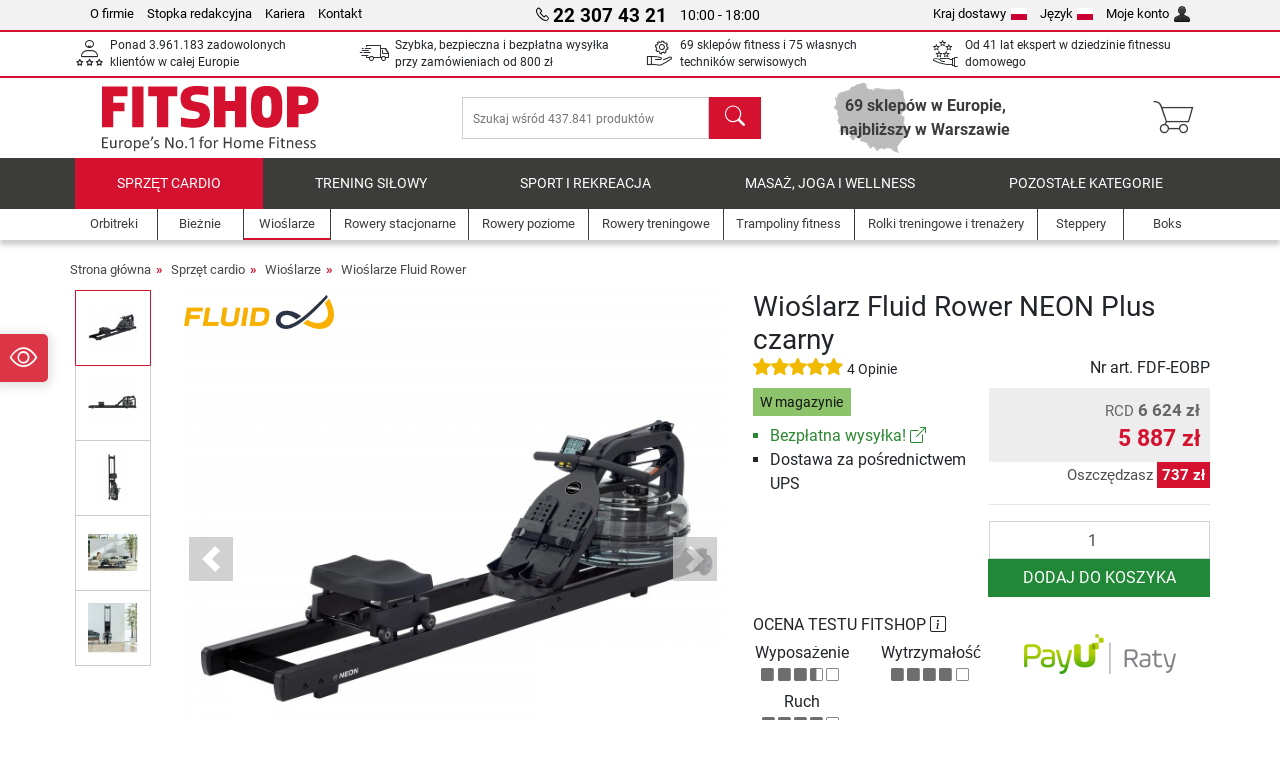

--- FILE ---
content_type: text/html; charset=UTF-8
request_url: https://www.fitshop.pl/wioslarz-fluid-rower-neon-plus-czarny-fdf-eobp
body_size: 24273
content:
<!DOCTYPE html>
<html lang="pl">
<head>
  
  <meta charset="utf-8"/>
  <meta name="viewport" content="width=device-width, initial-scale=1"/>
  <meta name="description" content="Wioślarz First Degree Fitness NEON Plus w kolorze czarnym to domowy wioślarz z oporem wodnym klasy premium. Opatentowany system regulacji oporu bazowego pozwala na trening użytkownikom na każdym poziomie zaawansowania."/>
  <meta name="author" content="Fitshop Group"/>
  <meta name="theme-color" content="#d51130"/>
  <meta name="robots" content="index,follow"/>

  <title>Wioślarz Fluid Rower NEON Plus czarny - Fitshop.pl</title>

  <style media="screen">
    body {font:normal normal 400 1em/1.5 sans-serif;}
    #page {display:flex;flex-direction:column;min-height:100%;}
    main {flex:1;flex-basis:auto;} .svg-icon {width:1em;height:1em;}
    .d-none {display:none!important;} .img-fluid {max-width:100%;height:auto;}
  </style>

  <link rel="preconnect" href="https://www.googletagmanager.com"/>
  <link rel="preconnect" href="https://sbs.adsdefender.com"/>
  <link rel="preconnect" href="https://cdn.adsdefender.com"/>
  <link rel="preload" as="font" href="/assets/fonts/roboto-v30-latin-regular.woff2" type="font/woff2" crossorigin="anonymous"/>
  <link rel="preload" as="font" href="/assets/fonts/roboto-v30-latin-700.woff2" type="font/woff2" crossorigin="anonymous"/>
  <link rel="preload" as="font" href="/assets/fonts/iconfont.woff2" type="font/woff2" crossorigin="anonymous"/>
  
  <link rel="preload" as="image" href="https://resources.fitshop.com/bilder/firstdegreefitness/Neuer%20Ordner/neon%20plus%20black/FDF_Neon_Plus_Black_00_250.jpg" fetchpriority="high" imagesrcset="https://resources.fitshop.com/bilder/firstdegreefitness/Neuer%20Ordner/neon%20plus%20black/FDF_Neon_Plus_Black_00_250.jpg 250w, https://resources.fitshop.com/bilder/firstdegreefitness/Neuer%20Ordner/neon%20plus%20black/FDF_Neon_Plus_Black_00_600.jpg 600w" imagesizes="(min-width: 380px) 600px, 250px"/>

  <link rel="canonical" href="https://www.fitshop.pl/wioslarz-fluid-rower-neon-plus-czarny-fdf-eobp"/>
  <link rel="alternate" hreflang="de-AT" href="https://www.fitshop.at/fluid-rower-rudergeraet-neon-plus-black-fdf-eobp"/>
  <link rel="alternate" hreflang="en-AT" href="https://www.fitshop.at/en/fluid-rower-neon-plus-black-rowing-machine-fdf-eobp"/>
  <link rel="alternate" hreflang="fr-BE" href="https://www.fitshop.be/rameur-fluid-rower-neon-plus-black-fdf-eobp"/>
  <link rel="alternate" hreflang="nl-BE" href="https://www.fitshop.be/nl/fluid-rower-neon-plus-zwart-fdf-eobp"/>
  <link rel="alternate" hreflang="de-CH" href="https://www.fitshop.ch/fluid-rower-rudergeraet-neon-plus-black-fdf-eobp"/>
  <link rel="alternate" hreflang="fr-CH" href="https://www.fitshop.ch/fr/rameur-fluid-rower-neon-plus-black-fdf-eobp"/>
  <link rel="alternate" hreflang="it-CH" href="https://www.fitshop.ch/it/vogatore-fluid-rower-neon-plus-black-fdf-eobp"/>
  <link rel="alternate" hreflang="en-CZ" href="https://www.fitshop.cz/en/fluid-rower-neon-plus-black-rowing-machine-fdf-eobp"/>
  <link rel="alternate" hreflang="cs-CZ" href="https://www.fitshop.cz/veslovaci-trenazer-fluid-rower-neon-plus-black-fdf-eobp"/>
  <link rel="alternate" hreflang="de-DE" href="https://www.fitshop.de/fluid-rower-rudergeraet-neon-plus-black-fdf-eobp"/>
  <link rel="alternate" hreflang="da-DK" href="https://www.fitshop.dk/fluid-rower-romaskine-neon-plus-black-fdf-eobp"/>
  <link rel="alternate" hreflang="en-DK" href="https://www.fitshop.dk/en/fluid-rower-neon-plus-black-rowing-machine-fdf-eobp"/>
  <link rel="alternate" hreflang="en-ES" href="https://www.fitshop.es/en/fluid-rower-neon-plus-black-rowing-machine-fdf-eobp"/>
  <link rel="alternate" hreflang="es-ES" href="https://www.fitshop.es/banco-de-remo-fluid-rower-neon-plus-black-fdf-eobp"/>
  <link rel="alternate" hreflang="sv-FI" href="https://www.fitshop.fi/se/fluid-rower-roddmaskin-neon-plus-black-fdf-eobp"/>
  <link rel="alternate" hreflang="fi-FI" href="https://www.fitshop.fi/fluid-rower-soutulaite-neon-plus-black-fdf-eobp"/>
  <link rel="alternate" hreflang="en-FR" href="https://www.fitshop.fr/en/fluid-rower-neon-plus-black-rowing-machine-fdf-eobp"/>
  <link rel="alternate" hreflang="fr-FR" href="https://www.fitshop.fr/rameur-fluid-rower-neon-plus-black-fdf-eobp"/>
  <link rel="alternate" hreflang="da-GL" href="https://www.fitshop.gl/fluid-rower-romaskine-neon-plus-black-fdf-eobp"/>
  <link rel="alternate" hreflang="en-GL" href="https://www.fitshop.gl/en/fluid-rower-neon-plus-black-rowing-machine-fdf-eobp"/>
  <link rel="alternate" hreflang="en-IT" href="https://www.fitshop.it/en/fluid-rower-neon-plus-black-rowing-machine-fdf-eobp"/>
  <link rel="alternate" hreflang="it-IT" href="https://www.fitshop.it/vogatore-fluid-rower-neon-plus-black-fdf-eobp"/>
  <link rel="alternate" hreflang="de-LI" href="https://www.fitshop.li/fluid-rower-rudergeraet-neon-plus-black-fdf-eobp"/>
  <link rel="alternate" hreflang="fr-LI" href="https://www.fitshop.li/fr/rameur-fluid-rower-neon-plus-black-fdf-eobp"/>
  <link rel="alternate" hreflang="de-LU" href="https://www.fitshop.lu/fluid-rower-rudergeraet-neon-plus-black-fdf-eobp"/>
  <link rel="alternate" hreflang="fr-LU" href="https://www.fitshop.lu/fr/rameur-fluid-rower-neon-plus-black-fdf-eobp"/>
  <link rel="alternate" hreflang="fr-NL" href="https://www.fitshop.nl/fr/rameur-fluid-rower-neon-plus-black-fdf-eobp"/>
  <link rel="alternate" hreflang="nl-NL" href="https://www.fitshop.nl/fluid-rower-neon-plus-zwart-fdf-eobp"/>
  <link rel="alternate" hreflang="en-NO" href="https://www.fitshop.no/en/fluid-rower-neon-plus-black-rowing-machine-fdf-eobp"/>
  <link rel="alternate" hreflang="no-NO" href="https://www.fitshop.no/fluid-rower-trenings-romaskin-neon-plus-black-fdf-eobp"/>
  <link rel="alternate" hreflang="en-PL" href="https://www.fitshop.pl/en/fluid-rower-neon-plus-black-rowing-machine-fdf-eobp"/>
  <link rel="alternate" hreflang="pl-PL" href="https://www.fitshop.pl/wioslarz-fluid-rower-neon-plus-czarny-fdf-eobp"/>
  <link rel="alternate" hreflang="en-PT" href="https://www.fitshop.pt/fluid-rower-neon-plus-black-rowing-machine-fdf-eobp"/>
  <link rel="alternate" hreflang="es-PT" href="https://www.fitshop.pt/es/banco-de-remo-fluid-rower-neon-plus-black-fdf-eobp"/>
  <link rel="alternate" hreflang="en-SE" href="https://www.fitshop.se/en/fluid-rower-neon-plus-black-rowing-machine-fdf-eobp"/>
  <link rel="alternate" hreflang="sv-SE" href="https://www.fitshop.se/fluid-rower-roddmaskin-neon-plus-black-fdf-eobp"/>
  
  <link rel="stylesheet" href="/assets/css/shop/bootstrap-4.6.2.min.css?v=26.1.6"/>
  <link rel="stylesheet" href="/assets/css/shop/iconfont.min.css?v=26.1.6"/>
  
  
  <link rel="stylesheet" href="/assets/css/shop/structure.min.css?v=26.1.6"/>
  <link rel="stylesheet" href="/assets/css/shop/header.min.css?v=26.1.6"/>
  <link rel="stylesheet" href="/assets/css/shop/product.min.css?v=26.1.6"/>
  <link rel="stylesheet" href="/assets/css/shop/footer.min.css?v=26.1.6"/>
  <link rel="stylesheet" href="/assets/css/shop/cookieconsent-3.1.0.min.css?v=26.1.6"/>
  

  <!--[if lte IE 9]>
    <link rel="stylesheet" href="/assets/css/shop/bootstrap-4.6.0-ie9.min.css?v=26.1.6"/>
    <link rel="stylesheet" href="/assets/css/shop/ie9-fixes.min.css?v=26.1.6"/>
  <![endif]-->

  
  <meta property="og:type" content="website"/>
  <meta property="og:site_name" content="Fitshop"/>
  <meta property="og:title" content="Wioślarz Fluid Rower NEON Plus czarny - Fitshop.pl"/>
  <meta property="og:description" content="Wioślarz First Degree Fitness NEON Plus w kolorze czarnym to domowy wioślarz z oporem wodnym klasy premium. Opatentowany system regulacji oporu bazowego pozwala na trening użytkownikom na każdym poziomie zaawansowania."/>
  <meta property="og:url" content="https://www.fitshop.pl/wioslarz-fluid-rower-neon-plus-czarny-fdf-eobp"/>
  <meta property="og:image" content="https://resources.fitshop.com/bilder/firstdegreefitness/Neuer%20Ordner/neon%20plus%20black/FDF_Neon_Plus_Black_00_600.jpg"/>


  <link rel="icon" href="/assets/images/shop/fav/favicon-fitshop.ico" sizes="48x48"/>
  <link rel="icon" href="/assets/images/shop/fav/favicon-fitshop.svg" type="image/svg+xml"/>
  <link rel="apple-touch-icon" href="/assets/images/shop/fav/apple-touch-icon-fitshop.png"/>
  <link rel="manifest" href="/manifest.json"/>

  
  <script>
    window.dataLayer = window.dataLayer || [];
    window.uetq = window.uetq || [];
    function gtag() {
      dataLayer.push(arguments);
    }
    gtag('consent', 'default', {
      ad_storage: 'denied',
      ad_personalization: 'denied',
      ad_user_data: 'denied',
      analytics_storage: 'denied'
    });
    uetq.push('consent', 'default', {
      ad_storage: 'denied'
    });
  </script>
  <!-- Google Tag Manager -->
  <script>/*<![CDATA[*/(function(w,d,s,l,i){w[l]=w[l]||[];w[l].push({'gtm.start':
  new Date().getTime(),event:'gtm.js'});var f=d.getElementsByTagName(s)[0],
  j=d.createElement(s),dl=l!='dataLayer'?'&l='+l:'';j.async=true;j.src=
  'https://www.googletagmanager.com/gtm.js?id='+i+dl;f.parentNode.insertBefore(j,f);
  })(window,document,'script','dataLayer','GTM-M94WVNJ');/*]]>*/</script>
  <!-- End Google Tag Manager -->


</head>
<body>
  
  <!-- Google Tag Manager (noscript) -->
  <noscript><iframe src="https://www.googletagmanager.com/ns.html?id=GTM-M94WVNJ" height="0" width="0" style="display:none;visibility:hidden"></iframe></noscript>
  <!-- End Google Tag Manager (noscript) -->

  <div id="page" class="has-skyscraper">
    
  <header id="header">
    
  

    
  <div id="header-top" class="position-relative d-none d-lg-block-header">
    <div id="header-top-content" class="container">
      <div class="d-flex">
        <div class="flex-fill left">
          <ul>
            <li><a href="/fitshop-lider-domowego-fitnessu-w-europie-69-sklepow-7-000-produktow">O firmie</a></li>
            <li><a href="/dane-firmy">Stopka redakcyjna</a></li>
            
            <li><a href="/kariera">Kariera</a></li>
            <li><a href="/contact/form">Kontakt</a></li>
          </ul>
        </div>
        <div class="flex-fill position-relative center hotline">
          <a class="hotline-toggle" id="hotline-toggle" href="#">
            <i class="icon-phone"></i>
            <strong>22 307 43 21</strong>
            <span>
               10:00 - 18:00 
            </span>
          </a>
          
  <div class="hotline-popup sidebar-box text-left" id="hotline-popup">
    <div class="sidebar-box-heading m-0 pr-3">
      Infolinia i obsługa klienta
      <i class="popup-close cursor-pointer icon-cross float-right"></i>
    </div>
    <div class="sidebar-box-content mt-0 p-3">
      <p class="mb-0 font-weight-bold">
        <i class="icon-phone"></i>
        <a href="tel:223074321">22 307 43 21</a>
      </p>
      <p class="font-weight-bold">
        <i class="icon-mail"></i>
        <a href="mailto:info@fitshop.pl">info@fitshop.pl</a>
      </p>
      <table class="hotline-open">
        <tr class="hotline-open-hours">
          <td class="align-top pr-2">Pon - Pią:</td>
          <td>
             10:00 - 18:00 
            
          </td>
        </tr>
      </table>
    </div>
    
  </div>

        </div>
        <div class="flex-fill position-relative right">
          <ul>
            <li><a href="/fitshop-group-w-europie" title="Zmień kraj dostawy">Kraj dostawy<img width="16" height="12" src="/assets/images/shop/country/pl.svg" alt="Kraj pl" loading="lazy"/></a></li>
            <li class="left">
              <a class="language-toggle" id="language-toggle" href="#" title="Zmień język">Język<img width="16" height="12" src="/assets/images/shop/country/pl.svg" alt="Język pl" loading="lazy"/></a>
              
  <div class="language-switch-box sidebar-box" id="language-switch-box">
    <div class="sidebar-box-heading m-0 pr-3">
      Zmień język
      <i class="popup-close cursor-pointer icon-cross float-right"></i>
    </div>
    <div class="sidebar-box-content mt-0 p-0">
      <form method="post" action="/wioslarz-fluid-rower-neon-plus-czarny-fdf-eobp" id="form-language-switch">
        <input type="hidden" value="pl" name="language"/>
        <ul class="list-none row">
          <li data-lang="de" class="language col-6 p-2 cursor-pointer">
            <img class="border" width="36" height="24" src="/assets/images/shop/country/de.svg" alt="Język de" loading="lazy"/>
            <span>deutsch</span>
          </li><li data-lang="en" class="language col-6 p-2 cursor-pointer">
            <img class="border" width="36" height="24" src="/assets/images/shop/country/en.svg" alt="Język en" loading="lazy"/>
            <span>english</span>
          </li><li data-lang="pl" class="language col-6 p-2 active cursor-pointer">
            <img class="border" width="36" height="24" src="/assets/images/shop/country/pl.svg" alt="Język pl" loading="lazy"/>
            <span>polski</span>
          </li>
        </ul>
      </form>
    </div>
  </div>

            </li>
            <li><a href="/user/register" title="Moje konto">Moje konto<img width="16" height="16" src="/assets/icons/user_silhouette.png" alt="icon silhouette" loading="lazy"/></a></li>
          </ul>
        </div>
      </div>
    </div>
  </div>

    
  <div id="header-trust" class="transition">
    <div id="header-trust-carousel" class="d-lg-none carousel slide" data-ride="carousel" data-interval="3000">
      <ul class="carousel-inner d-flex align-items-center h-100 m-0 px-1 text-center">
        
        <li class="carousel-item active">Ponad 3.961.183 zadowolonych klientów w całej Europie</li>
        <li class="carousel-item"><a class="link-unstyled" href="/koszty-wysylki">Szybka, bezpieczna i bezpłatna wysyłka przy zamówieniach od <span class="text-nowrap">800 zł</span></a></li>
        
        <li class="carousel-item">69 sklepów fitness i 75 własnych techników serwisowych</li>
        
        
        
        
        <li class="carousel-item">Od 41 lat ekspert w dziedzinie fitnessu domowego</li>
      </ul>
    </div>

    <div id="header-trust-content" class="container d-none d-lg-block-header">
      <div class="row justify-content-between">
        <div class="col align-self-center trust-icon"><i class="icon-customers"></i> Ponad 3.961.183 zadowolonych klientów w całej Europie
        </div>
        <div class="col align-self-center trust-icon"><i class="icon-delivery"></i><a class="link-unstyled" href="/koszty-wysylki"> Szybka, bezpieczna i bezpłatna wysyłka przy zamówieniach od <span class="text-nowrap">800 zł</span></a>
        </div>
        
        <div class="col align-self-center trust-icon"><i class="icon-service"></i> 69 sklepów fitness i 75 własnych techników serwisowych</div>
        
        
        <div class="col align-self-center trust-icon d-none d-xxl-block-header"><i class="icon-products"></i> Szukaj wśród 437.841 produktów</div>
        
        
        <div class="col align-self-center trust-icon"><i class="icon-ratings"></i> Od 41 lat ekspert w dziedzinie fitnessu domowego</div>
      </div>
    </div>
  </div>

    
  <div id="header-main-content" class="container d-table">
    <div class="d-table-row">
      <div id="header-nav-toggle" class="cell-menu d-table-cell d-lg-none-header py-1 text-center" title="Menu">
        <i class="icon-menu"></i>
      </div>

      <div class="cell-logo d-table-cell align-middle text-left">
        <a href="/" title="Fitshop">
          <img class="transition img-fixed" width="280" height="70" src="/assets/images/shop/header/logo-fitshop-color.svg" alt="Fitshop Logo" loading="lazy"/>
        </a>
      </div>

      <div class="cell-search d-table-cell align-middle text-center">
        <form id="form-search" method="post" action="/article/search">
          <div class="d-flex">
            <div class="search-input flex-grow-1">
              <input class="transition" id="search" type="text" name="search" autocomplete="off" placeholder="Szukaj wśród 437.841 produktów"/>
              <label class="sr-only" for="search">Szukaj</label>
              <button class="d-none transition" id="search-clear-button" type="button" title="Usuń">
                <i class="icon-cross"></i>
              </button>
            </div>
            <button class="transition" id="search-button" type="submit" title="Szukaj">
              <i class="icon-search d-none d-lg-inline"></i>
              <i class="icon-caret-right d-lg-none"></i>
            </button>
          </div>
          <div id="search-suggestions" class="proposed-results"></div>
        </form>
      </div>

      <div class="cell-stores stores-pl d-none d-lg-table-cell-header text-center">
        <a href="/nasze-oddzialy" title="Nasze oddziały">
          <span class="stores-count"><strong>69 sklepów w Europie,</strong> <br /> <strong>najbliższy w Warszawie</strong></span>
          
        </a>
      </div>

      <div class="cell-cart d-table-cell align-middle text-right">
        <a class="btn btn-link px-1 position-relative d-none d-xs-inline-block d-lg-none-header" href="/nasze-oddzialy" title="Nasze oddziały">
          <i class="icon-marker"></i>
          <span class="store-count">69x</span>
        </a>
        <a class="btn btn-link px-1 d-lg-none-header" id="header-search" href="#" title="Szukaj">
          <i class="icon-search"></i>
        </a>
        <a class="btn btn-link pl-1 pr-3 position-relative" id="header-cart" href="/shopcart/show" title="Koszyk">
          <i class="icon-basket"></i>
          
        </a>
        
      </div>
    </div>
  </div>

    
  <nav id="header-nav" class="container d-none d-lg-block-header">
    <div id="header-nav-main" class="d-none d-lg-block-header transition">
      <div class="container">
        <div class="row">
          <ul class="col-12">
            <li class="active">
              <a class="transition" href="/sprzet-cardio" title="Sprzęt cardio">Sprzęt cardio</a>
            </li><li>
              <a class="transition" href="/trening-silowy" title="Trening siłowy">Trening siłowy</a>
            </li><li>
              <a class="transition" href="/sport-i-rekreacja" title="Sport i rekreacja">Sport i rekreacja</a>
            </li><li>
              <a class="transition" href="/masaz-joga-i-wellness" title="Masaż, joga i wellness">Masaż, joga i wellness</a>
            </li><li>
              <a class="transition" href="/specials/misc" title="Pozostałe kategorie">Pozostałe kategorie</a>
            </li>
          </ul>
        </div>
      </div>
    </div>

    <div id="header-nav-sub" class="container">
      <div class="row">
        <ul class="main-nav d-lg-none-header">
          <li><a class="nav-icon" href="/"><i class="icon-home"></i><span class="sr-only">Strona główna</span></a></li>
          <li class="active"><a class="nav-icon" href="#"><i class="icon-categories"></i><span class="sr-only">Kategorie</span></a></li>
          <li><a class="nav-icon" href="/koszty-wysylki"><i class="icon-shipping"></i><span class="sr-only">Koszty wysyłki</span></a></li>
          <li><a class="nav-icon" href="/nasze-oddzialy"><i class="icon-marker"></i><span class="sr-only">Oddziały</span></a></li>
          <li><a class="nav-icon" href="/fitshop-lider-domowego-fitnessu-w-europie-69-sklepow-7-000-produktow"><i class="icon-company"></i><span class="sr-only">O firmie</span></a></li>
          <li><a class="nav-icon" href="/contact/form"><i class="icon-contact"></i><span class="sr-only">Kontakt</span></a></li>
          <li><a class="nav-icon" href="/user/register"><i class="icon-account"></i><span class="sr-only">Logowanie</span></a></li>
          <li><a class="nav-icon" href="#" id="nav-language-toggle"><i class="icon-language"></i><span class="sr-only">Zmień język</span></a></li>
        </ul>
        <div class="sub-nav d-table-cell d-lg-none-header position-relative">
          <ul>
            <li>
              
                <a class="nav-main-link open" href="/sprzet-cardio"><span>Sprzęt cardio</span></a>
                <ul class="active">
                  <li><a class="nav-link" href="/orbitreki" title="Orbitreki">Orbitreki</a>
                  </li><li><a class="nav-link" href="/bieznie" title="Bieżnie">Bieżnie</a>
                  </li><li class="active"><a class="nav-link" href="/wioslarze" title="Wioślarze">Wioślarze</a>
                  </li><li><a class="nav-link" href="/rowery-stacjonarne" title="Rowery stacjonarne">Rowery stacjonarne</a>
                  </li><li><a class="nav-link" href="/rowery-poziome" title="Rowery poziome">Rowery poziome</a>
                  </li><li><a class="nav-link" href="/rowery-treningowe" title="Rowery treningowe">Rowery treningowe</a>
                  </li><li><a class="nav-link" href="/smart-bikes" title="Smart Bikes">Smart Bikes</a>
                  </li><li><a class="nav-link" href="/trampoliny-fitness" title="Trampoliny fitness">Trampoliny fitness</a>
                  </li><li><a class="nav-link" href="/rolki-treningowe-i-trenazery" title="Rolki treningowe i trenażery">Rolki treningowe i trenażery</a>
                  </li><li><a class="nav-link" href="/steppery" title="Steppery">Steppery</a>
                  </li><li><a class="nav-link" href="/boks" title="Boks">Boks</a>
                  </li><li><a class="nav-link" href="/nordic-walking" title="Nordic Walking">Nordic Walking</a>
                  </li><li><a class="nav-link" href="/pulsometry" title="Pulsometry">Pulsometry</a>
                  </li>
                </ul>
              
            </li><li>
              
                <a class="nav-main-link closed" href="/trening-silowy"><span>Trening siłowy</span></a>
                <ul class="d-none">
                  <li><a class="nav-link" href="/atlasy-i-bramy-do-cwiczen" title="Atlasy i bramy do ćwiczeń">Atlasy i bramy do ćwiczeń</a>
                  </li><li><a class="nav-link" href="/lawki-treningowe" title="Ławki treningowe">Ławki treningowe</a>
                  </li><li><a class="nav-link" href="/stojaki-na-obciazenia-i-sztangi" title="Stojaki na obciążenia i sztangi">Stojaki na obciążenia i sztangi</a>
                  </li><li><a class="nav-link" href="/hantle-sztangi-i-obciazenia" title="Hantle, sztangi i obciążenia">Hantle, sztangi i obciążenia</a>
                  </li><li><a class="nav-link" href="/obciazenia" title="Obciążenia">Obciążenia</a>
                  </li><li><a class="nav-link" href="/gryfy-i-sztangi" title="Gryfy i sztangi">Gryfy i sztangi</a>
                  </li><li><a class="nav-link" href="/trening-funkcjonalny" title="Trening funkcjonalny">Trening funkcjonalny</a>
                  </li><li><a class="nav-link" href="/laweczki-do-brzuszkow-i-grzbietu" title="Ławeczki do brzuszków i grzbietu">Ławeczki do brzuszków i grzbietu</a>
                  </li><li><a class="nav-link" href="/elektrostymulacja-miesni-trening-ems" title="Elektrostymulacja mięśni / Trening EMS">Elektrostymulacja mięśni / Trening EMS</a>
                  </li><li><a class="nav-link" href="/platformy-wibracyjne" title="Platformy wibracyjne">Platformy wibracyjne</a>
                  </li><li><a class="nav-link" href="/profesjonalne-urzadzenia-silowe" title="Profesjonalne urządzenia siłowe">Profesjonalne urządzenia siłowe</a>
                  </li><li><a class="nav-link" href="/drazki-do-podciagania" title="Drążki do podciągania">Drążki do podciągania</a>
                  </li><li><a class="nav-link" href="/akcesoria-do-treningu-silowego" title="Akcesoria do treningu siłowego">Akcesoria do treningu siłowego</a>
                  </li><li><a class="nav-link" href="/akcesoria-do-treningu-silowego" title="Akcesoria do treningu siłowego">Akcesoria do treningu siłowego</a>
                  </li>
                </ul>
              
            </li><li>
              
                <a class="nav-main-link closed" href="/sport-i-rekreacja"><span>Sport i rekreacja</span></a>
                <ul class="d-none">
                  <li><a class="nav-link" href="/tenis-stolowy" title="Tenis stołowy">Tenis stołowy</a>
                  </li><li><a class="nav-link" href="/trampoliny" title="Trampoliny">Trampoliny</a>
                  </li><li><a class="nav-link" href="/slackline" title="Slackline">Slackline</a>
                  </li><li><a class="nav-link" href="/pojazdy-dla-dzieci" title="Pojazdy dla dzieci">Pojazdy dla dzieci</a>
                  </li><li><a class="nav-link" href="/gokarty" title="Gokarty">Gokarty</a>
                  </li><li><a class="nav-link" href="/urzadzenia-do-gry-i-zabawy-na-zewnatrz" title="Urządzenia do gry i zabawy na zewnątrz">Urządzenia do gry i zabawy na zewnątrz</a>
                  </li><li><a class="nav-link" href="/bramki-do-pilki-noznej-i-akcesoria" title="Bramki do piłki nożnej i akcesoria">Bramki do piłki nożnej i akcesoria</a>
                  </li><li><a class="nav-link" href="/basen-i-akcesoria" title="Basen i akcesoria">Basen i akcesoria</a>
                  </li><li><a class="nav-link" href="/pilkarzyki" title="Piłkarzyki">Piłkarzyki</a>
                  </li><li><a class="nav-link" href="/koszykowka" title="Koszykówka">Koszykówka</a>
                  </li><li><a class="nav-link" href="/urzadzenia-do-zabawy-wewnatrz" title="Urządzenia do zabawy wewnątrz">Urządzenia do zabawy wewnątrz</a>
                  </li><li><a class="nav-link" href="/maty-airtrack" title="Maty Airtrack">Maty Airtrack</a>
                  </li><li><a class="nav-link" href="/dartsport" title="Dartsport">Dartsport</a>
                  </li><li><a class="nav-link" href="/pickleball" title="Pickleball">Pickleball</a>
                  </li>
                </ul>
              
            </li><li>
              
                <a class="nav-main-link closed" href="/masaz-joga-i-wellness"><span>Masaż, joga i wellness</span></a>
                <ul class="d-none">
                  <li><a class="nav-link" href="/elektrostymulacja-miesni-trening-ems" title="Elektrostymulacja mięśni / Trening EMS">Elektrostymulacja mięśni / Trening EMS</a>
                  </li><li><a class="nav-link" href="/platformy-wibracyjne" title="Platformy wibracyjne">Platformy wibracyjne</a>
                  </li><li><a class="nav-link" href="/fotel-masujacy" title="Fotel masujący">Fotel masujący</a>
                  </li><li><a class="nav-link" href="/urzadzenia-do-masazu" title="Urządzenia do masażu">Urządzenia do masażu</a>
                  </li><li><a class="nav-link" href="/maty-do-jogi-gimnastyki" title="Maty do jogi &amp; gimnastyki">Maty do jogi & gimnastyki</a>
                  </li><li><a class="nav-link" href="/rownowaga-i-koordynacja" title="Równowaga i koordynacja">Równowaga i koordynacja</a>
                  </li><li><a class="nav-link" href="/rolki-do-masazu-i-treningu-powieziowego" title="Rolki do masażu i treningu powięziowego">Rolki do masażu i treningu powięziowego</a>
                  </li><li><a class="nav-link" href="/wagi" title="Wagi">Wagi</a>
                  </li><li><a class="nav-link" href="/swiatloterapia" title="Światłoterapia">Światłoterapia</a>
                  </li><li><a class="nav-link" href="/recovery_regeneration" title="Recovery_regeneration">Recovery_regeneration</a>
                  </li>
                </ul>
              
            </li><li>
              
                <a class="nav-main-link closed" href="/specials/misc"><span>Pozostałe kategorie</span></a>
                
              
            </li>
          </ul>
          <form class="position-absolute bg-white" id="nav-language" method="post" action="/wioslarz-fluid-rower-neon-plus-czarny-fdf-eobp">
            <div class="p-2 font-weight-bold">Zmień język</div>
            <ul class="nav-language">
              <li>
                <button class="btn btn-link d-block" type="submit" name="language" value="de">
                  <img class="border" width="36" height="24" src="/assets/images/shop/country/de.svg" alt="Język de" loading="lazy"/>
                  <span class="pl-2">deutsch</span>
                </button>
              </li><li>
                <button class="btn btn-link d-block" type="submit" name="language" value="en">
                  <img class="border" width="36" height="24" src="/assets/images/shop/country/en.svg" alt="Język en" loading="lazy"/>
                  <span class="pl-2">english</span>
                </button>
              </li><li class="active">
                <button class="btn btn-link d-block" type="submit" name="language" value="pl">
                  <img class="border" width="36" height="24" src="/assets/images/shop/country/pl.svg" alt="Język pl" loading="lazy"/>
                  <span class="pl-2">polski</span>
                </button>
              </li>
            </ul>
          </form>
        </div>
        <ul class="sub-nav col-lg d-none d-lg-flex-header">
          <li><a class="nav-icon" href="/orbitreki" title="Orbitreki"><div>
              <img width="45" height="45" src="/assets/images/shop/header/nav/crosstrainer.svg" alt="Icon Orbitreki" loading="lazy"/>
              <span>Orbitreki</span></div></a>
          </li><li><a class="nav-icon" href="/bieznie" title="Bieżnie"><div>
              <img width="45" height="45" src="/assets/images/shop/header/nav/laufbaender.svg" alt="Icon Bieżnie" loading="lazy"/>
              <span>Bieżnie</span></div></a>
          </li><li class="active"><a class="nav-icon" href="/wioslarze" title="Wioślarze"><div>
              <img width="45" height="45" src="/assets/images/shop/header/nav/rudergeraete.svg" alt="Icon Wioślarze" loading="lazy"/>
              <span>Wioślarze</span></div></a>
          </li><li><a class="nav-icon" href="/rowery-stacjonarne" title="Rowery stacjonarne"><div>
              <img width="45" height="45" src="/assets/images/shop/header/nav/ergometer.svg" alt="Icon Rowery stacjonarne" loading="lazy"/>
              <span>Rowery stacjonarne</span></div></a>
          </li><li><a class="nav-icon" href="/rowery-poziome" title="Rowery poziome"><div>
              <img width="45" height="45" src="/assets/images/shop/header/nav/liegeergometer.svg" alt="Icon Rowery poziome" loading="lazy"/>
              <span>Rowery poziome</span></div></a>
          </li><li><a class="nav-icon" href="/rowery-treningowe" title="Rowery treningowe"><div>
              <img width="45" height="45" src="/assets/images/shop/header/nav/indoorcycles.svg" alt="Icon Rowery treningowe" loading="lazy"/>
              <span>Rowery treningowe</span></div></a>
          </li><li><a class="nav-icon" href="/trampoliny-fitness" title="Trampoliny fitness"><div>
              <img width="45" height="45" src="/assets/images/shop/header/nav/minitrampoline.svg" alt="Icon Trampoliny fitness" loading="lazy"/>
              <span>Trampoliny fitness</span></div></a>
          </li><li><a class="nav-icon" href="/rolki-treningowe-i-trenazery" title="Rolki treningowe i trenażery"><div>
              <img width="45" height="45" src="/assets/images/shop/header/nav/rollentrainer.svg" alt="Icon Rolki treningowe i trenażery" loading="lazy"/>
              <span>Rolki treningowe i trenażery</span></div></a>
          </li><li><a class="nav-icon" href="/steppery" title="Steppery"><div>
              <img width="45" height="45" src="/assets/images/shop/header/nav/stepper.svg" alt="Icon Steppery" loading="lazy"/>
              <span>Steppery</span></div></a>
          </li><li><a class="nav-icon" href="/boks" title="Boks"><div>
              <img width="45" height="45" src="/assets/images/shop/header/nav/boxsport.svg" alt="Icon Boks" loading="lazy"/>
              <span>Boks</span></div></a>
          </li>
        </ul>
      </div>
    </div>
  </nav>

  </header>


    <main id="content">
      
  

      <div id="content-main" class="container">
        <div id="content-wrapper">
          
  
  
    <ul class="breadcrumbs d-inline-block">
      <li class="d-none d-md-inline-block">
        <a href="/" title="Strona główna">Strona główna</a>
      </li><li class="d-none d-md-inline-block">
        <a href="/sprzet-cardio" title="Sprzęt cardio">Sprzęt cardio</a>
      </li><li class="d-none d-md-inline-block">
        <a href="/wioslarze" title="Wioślarze">Wioślarze</a>
      </li><li>
        <a href="/wioslarze-fluid-rower" title="Wioślarze Fluid Rower">Wioślarze Fluid Rower</a>
      </li>
    </ul>
    
    <script type="application/ld+json">{"@context":"https://schema.org","@type":"BreadcrumbList","itemListElement":[{"@type":"ListItem","position":1,"name":"Sprzęt cardio","item":"https://www.fitshop.pl/sprzet-cardio"},{"@type":"ListItem","position":2,"name":"Wioślarze","item":"https://www.fitshop.pl/wioslarze"},{"@type":"ListItem","position":3,"name":"Wioślarze Fluid Rower","item":"https://www.fitshop.pl/wioslarze-fluid-rower"}]}</script>
  

  
  
  


  <script type="application/ld+json">{"@context":"https://schema.org","@type":"Product","name":"Wioślarz Fluid Rower NEON Plus czarny","url":"https://www.fitshop.pl/wioslarz-fluid-rower-neon-plus-czarny-fdf-eobp","image":["https://resources.fitshop.com/bilder/firstdegreefitness/Neuer%20Ordner/neon%20plus%20black/FDF_Neon_Plus_Black_00_600.jpg","https://resources.fitshop.com/bilder/firstdegreefitness/Neuer%20Ordner/neon%20plus%20black/FDF_Neon_Plus_Black_01_600.jpg","https://resources.fitshop.com/bilder/firstdegreefitness/Neuer%20Ordner/neon%20plus%20black/FDF_Neon_Plus_Black_03_600.jpg"],"description":"Wioślarz Fluid Rower NEON Plus w kolorze czarnym to domowy wioślarz z oporem wodnym klasy premium. Opatentowany system regulacji oporu bazowego pozwala na trening użytkownikom na każdym poziomie zaawansowania","sku":"FDF-EOBP","mpn":"","gtin13":"4895147801643","brand":{"@type":"Brand","name":"Fluid Rower"},"offers":{"@type":"Offer","url":"https://www.fitshop.pl/wioslarz-fluid-rower-neon-plus-czarny-fdf-eobp","priceCurrency":"PLN","price":"5887.00","itemCondition":"https://schema.org/NewCondition","availability":"https://schema.org/InStock","shippingDetails":{"@type":"OfferShippingDetails","shippingRate":{"@type":"MonetaryAmount","value":"0.00","currency":"PLN"},"shippingDestination":{"@type":"DefinedRegion","addressCountry":"PL"}}},"aggregateRating":{"@type":"AggregateRating","reviewCount":4,"ratingValue":5}}</script>
  <script>const jsonProductStrings = {"priceString":"Teraz","priceOriginalString":"Wcześniej","priceOldString":"Wcześniej","priceOld30String":"Najniższa cena z 30 dni przed obniżką","priceOld30StringDiscount":"najniższa cena z 30 dni","priceRrpString":"RCD","pricePromoString":"Dzisiaj","save":"Oszczędzasz","shipping":"Koszty wysyłki","forwarderInfo":"W ramach naszej dostawy za pośrednictwem firmy spedycyjnej towary są dostarczane pod wskazany adres bez wniesienia.","voucherCode":"Kod bonu/karty podarunkowej","voucherDateEnd":"obowiązuje do {DATUM}","priceFrom":"od"}</script>
  <script>const jsonProductInfo = {"FDF-EOBP":{"sku":"FDF-EOBP","price":588700,"priceString":"5 887 zł","priceOld":null,"priceOldString":"","priceOld30":490500,"priceOld30String":"4 905 zł","priceRrp":662400,"priceRrpString":"6 624 zł","priceOriginal":0,"priceOriginalString":"","priceFinance":null,"priceFinanceString":"","priceType":"uvp","discount":11,"discountString":"Oszczędzasz <span>737 zł</span>","shipping":0,"shippingString":"Bezpłatna wysyłka!","shippingType":"paket","shippingTypeString":"Dostawa za pośrednictwem UPS","shippingDuration":null,"shippingFreeThreshold":80000,"shippingFreeThresholdString":"<span class=\"text-success\">Darmowa wysyłka</span><br/> przy zakupach powyżej 800 zł","shoppingCounter":"","available":true,"stock":"available","stockString":"W magazynie","stockStringShort":"W magazynie","lastInStock":false,"active":true,"condition":"new","promotion":false,"promotionCode":"","promotionDateEnd":"","promotionDiscount":"","promotionDiscountString":"","promotionPage":false,"attributes":[],"productGuarantee":[],"productPriceOption":[],"productPriceAddon":[]}}</script>

  <div class="product-detail">
    
    

    <div class="row mb-4">
      <div class="col-lg-7">
        
  <div id="product-images-slider" class="carousel slide" data-ride="carousel" data-interval="0">
    <div class="row">
      <div class="col-xl-2 order-2 order-xl-1">
        <ol class="thumbnails carousel-indicators mt-1 mt-xl-0">
          
            
            <li data-target="#product-images-slider" data-slide-to="0" class="image-thumb active">
              <span class="img-v-mid"><img class="lazyload mini" width="75" height="75" data-src="https://resources.fitshop.com/bilder/firstdegreefitness/Neuer%20Ordner/neon%20plus%20black/FDF_Neon_Plus_Black_00_75.jpg" src="https://resources.fitshop.com/bilder/_placeholder/placeholder.svg" alt="Wioślarz Fluid Rower NEON Plus czarny Zdjęcie produktu"/>
              </span>
              
            </li>
            
            <li data-target="#product-images-slider" data-slide-to="1" class="image-thumb">
              <span class="img-v-mid"><img class="lazyload mini" width="75" height="75" data-src="https://resources.fitshop.com/bilder/firstdegreefitness/Neuer%20Ordner/neon%20plus%20black/FDF_Neon_Plus_Black_01_75.jpg" src="https://resources.fitshop.com/bilder/_placeholder/placeholder.svg" alt="Wioślarz Fluid Rower NEON Plus czarny Zdjęcie produktu"/>
              </span>
              
            </li>
            
            <li data-target="#product-images-slider" data-slide-to="2" class="image-thumb">
              <span class="img-v-mid"><img class="lazyload mini" width="75" height="75" data-src="https://resources.fitshop.com/bilder/firstdegreefitness/Neuer%20Ordner/neon%20plus%20black/FDF_Neon_Plus_Black_03_75.jpg" src="https://resources.fitshop.com/bilder/_placeholder/placeholder.svg" alt="Wioślarz Fluid Rower NEON Plus czarny Zdjęcie produktu"/>
              </span>
              
            </li>
            
            <li data-target="#product-images-slider" data-slide-to="3" class="image-thumb">
              <span class="img-v-mid"><img class="lazyload mini" width="75" height="75" data-src="https://resources.fitshop.com/bilder/firstdegreefitness/living/Neon%20Plus/22FAPP00B0_living_75.jpg" src="https://resources.fitshop.com/bilder/_placeholder/placeholder.svg" alt="Wioślarz Fluid Rower NEON Plus czarny Zdjęcie produktu"/>
              </span>
              
            </li>
            
            <li data-target="#product-images-slider" data-slide-to="4" class="image-thumb">
              <span class="img-v-mid"><img class="lazyload mini" width="75" height="75" data-src="https://resources.fitshop.com/bilder/firstdegreefitness/living/Neon%20Plus/22FAPP00B0_standing_75.jpg" src="https://resources.fitshop.com/bilder/_placeholder/placeholder.svg" alt="Wioślarz Fluid Rower NEON Plus czarny Zdjęcie produktu"/>
              </span>
              
            </li>
        </ol>
      </div>

      <div class="col-xl-10 order-1 order-xl-2">
        <div class="carousel-inner text-center">
          
            
            
            <div class="carousel-item active">
              <a class="image-click lightbox lightbox-gallery-product" href="https://resources.fitshop.com/bilder/firstdegreefitness/Neuer%20Ordner/neon%20plus%20black/FDF_Neon_Plus_Black_00_1600.jpg">
                <span class="img-v-mid"><img width="600" height="600" src="https://resources.fitshop.com/bilder/firstdegreefitness/Neuer%20Ordner/neon%20plus%20black/FDF_Neon_Plus_Black_00_250.jpg" alt="Wioślarz Fluid Rower NEON Plus czarny Zdjęcie produktu" loading="eager" class="img-fluid" srcset="https://resources.fitshop.com/bilder/firstdegreefitness/Neuer%20Ordner/neon%20plus%20black/FDF_Neon_Plus_Black_00_250.jpg 250w, https://resources.fitshop.com/bilder/firstdegreefitness/Neuer%20Ordner/neon%20plus%20black/FDF_Neon_Plus_Black_00_600.jpg 600w" sizes="(min-width: 380px) 600px, 250px"/></span>
              </a>
            </div>
          
            
            
            <div class="carousel-item">
              <a class="image-click lightbox lightbox-gallery-product" href="https://resources.fitshop.com/bilder/firstdegreefitness/Neuer%20Ordner/neon%20plus%20black/FDF_Neon_Plus_Black_01_1600.jpg">
                <span class="img-v-mid"><img width="600" height="600" src="https://resources.fitshop.com/bilder/_placeholder/placeholder.svg" alt="Wioślarz Fluid Rower NEON Plus czarny Zdjęcie produktu" class="lazyload img-fluid" data-src="https://resources.fitshop.com/bilder/firstdegreefitness/Neuer%20Ordner/neon%20plus%20black/FDF_Neon_Plus_Black_01_250.jpg" data-srcset="https://resources.fitshop.com/bilder/firstdegreefitness/Neuer%20Ordner/neon%20plus%20black/FDF_Neon_Plus_Black_01_250.jpg 250w, https://resources.fitshop.com/bilder/firstdegreefitness/Neuer%20Ordner/neon%20plus%20black/FDF_Neon_Plus_Black_01_600.jpg 600w" data-sizes="(min-width: 380px) 600px, 250px"/></span>
              </a>
            </div>
          
            
            
            <div class="carousel-item">
              <a class="image-click lightbox lightbox-gallery-product" href="https://resources.fitshop.com/bilder/firstdegreefitness/Neuer%20Ordner/neon%20plus%20black/FDF_Neon_Plus_Black_03_1600.jpg">
                <span class="img-v-mid"><img width="600" height="600" src="https://resources.fitshop.com/bilder/_placeholder/placeholder.svg" alt="Wioślarz Fluid Rower NEON Plus czarny Zdjęcie produktu" class="lazyload img-fluid" data-src="https://resources.fitshop.com/bilder/firstdegreefitness/Neuer%20Ordner/neon%20plus%20black/FDF_Neon_Plus_Black_03_250.jpg" data-srcset="https://resources.fitshop.com/bilder/firstdegreefitness/Neuer%20Ordner/neon%20plus%20black/FDF_Neon_Plus_Black_03_250.jpg 250w, https://resources.fitshop.com/bilder/firstdegreefitness/Neuer%20Ordner/neon%20plus%20black/FDF_Neon_Plus_Black_03_600.jpg 600w" data-sizes="(min-width: 380px) 600px, 250px"/></span>
              </a>
            </div>
          
            
            
            <div class="carousel-item">
              <a class="image-click lightbox lightbox-gallery-product" href="https://resources.fitshop.com/bilder/firstdegreefitness/living/Neon%20Plus/22FAPP00B0_living_1600.jpg">
                <span class="img-v-mid"><img width="600" height="600" src="https://resources.fitshop.com/bilder/_placeholder/placeholder.svg" alt="Wioślarz Fluid Rower NEON Plus czarny Zdjęcie produktu" class="lazyload img-fluid" data-src="https://resources.fitshop.com/bilder/firstdegreefitness/living/Neon%20Plus/22FAPP00B0_living_250.jpg" data-srcset="https://resources.fitshop.com/bilder/firstdegreefitness/living/Neon%20Plus/22FAPP00B0_living_250.jpg 250w, https://resources.fitshop.com/bilder/firstdegreefitness/living/Neon%20Plus/22FAPP00B0_living_600.jpg 600w" data-sizes="(min-width: 380px) 600px, 250px"/></span>
              </a>
            </div>
          
            
            
            <div class="carousel-item">
              <a class="image-click lightbox lightbox-gallery-product" href="https://resources.fitshop.com/bilder/firstdegreefitness/living/Neon%20Plus/22FAPP00B0_standing_1600.jpg">
                <span class="img-v-mid"><img width="600" height="600" src="https://resources.fitshop.com/bilder/_placeholder/placeholder.svg" alt="Wioślarz Fluid Rower NEON Plus czarny Zdjęcie produktu" class="lazyload img-fluid" data-src="https://resources.fitshop.com/bilder/firstdegreefitness/living/Neon%20Plus/22FAPP00B0_standing_250.jpg" data-srcset="https://resources.fitshop.com/bilder/firstdegreefitness/living/Neon%20Plus/22FAPP00B0_standing_250.jpg 250w, https://resources.fitshop.com/bilder/firstdegreefitness/living/Neon%20Plus/22FAPP00B0_standing_600.jpg 600w" data-sizes="(min-width: 380px) 600px, 250px"/></span>
              </a>
            </div>
          
          
        </div>
        
          <a class="carousel-control-prev" href="#product-images-slider" role="button" data-slide="prev">
            <span class="carousel-control-prev-icon" aria-hidden="true"></span>
            <span class="sr-only">Previous</span>
          </a>
          <a class="carousel-control-next" href="#product-images-slider" role="button" data-slide="next">
            <span class="carousel-control-next-icon" aria-hidden="true"></span>
            <span class="sr-only">Next</span>
          </a>
        

        
  <span class="product-brand">
    <a href="/fluid-rower" title="Fluid Rower">
      <img src="https://resources.fitshop.com/bilder/firstdegreefitness/firstdegreefitness_t.png" alt="Fluid Rower Logo" loading="lazy" width="250" height="56"/>
    </a>
  </span>

      </div>

      
    </div>
  </div>

      </div>
      <div class="col-lg-5">
        <div class="mt-3 mt-lg-0">
          <h1 class="m-0">Wioślarz Fluid Rower NEON Plus czarny</h1>
          
          
        </div>
        
  <div class="mt-3 mt-md-0" id="product-cta-box">
    <div class="row no-gutters mb-2">
      <div class="col">
        
  <div>
    <a href="#reviews" class="product-rating link-unstyled" title="opinii klientów">
      <i class="icon-star">
        <i class="icon-star-fill"></i>
      </i><i class="icon-star">
        <i class="icon-star-fill"></i>
      </i><i class="icon-star">
        <i class="icon-star-fill"></i>
      </i><i class="icon-star">
        <i class="icon-star-fill"></i>
      </i><i class="icon-star">
        <i class="icon-star-fill"></i>
      </i>
      <span class="product-rating-reviews">4 Opinie</span>
    </a>
  </div>

      </div>
      <div class="col">
        
  <div class="text-right">
    
    Nr art. <span class="d-inline-block">FDF-EOBP</span>
  </div>

      </div>
      
  

    </div>
    <form class="row no-gutters mb-2" id="shopcart" name="shopcart" method="post" action="/shopcart/simple">
      <div class="col-12 col-md-6 col-lg-12 col-xl-6">
        
          
  

          
  
    
      <div class="product-stock available" id="product-stock-string">
        <span class="in-stock">W magazynie</span>
      </div>
    
  

          
  

          
  <ul class="list-style-square">
    <li class="product-shipping-price free" id="product-shipping-price">
      
      
      Bezpłatna wysyłka!
      
      <span class="set-link" title="Koszty wysyłki" data-href="/koszty-wysylki" data-blank="true" tabindex="0" role="link"><i class="icon-link"></i></span>
    </li>
    
    
  <li class="product-shipping-type" id="product-shipping-type">
    Dostawa za pośrednictwem UPS
    
  </li>

  </ul>

          
  

          
  

        
        
  

        
  <div class="addon-products mt-3 mb-3 pr-md-2 d-none">
    <div class="table font-smaller" id="addon-product-table">
      
    </div>
  </div>

      </div>
      <div class="col-12 col-md-6 col-lg-12 col-xl-6 pl-md-2 pl-lg-0 pl-xl-2">
        
  <div class="product-price-wrapper my-2 mt-md-0">
    <div class="product-price-box">
      
      
  

      <div class="row no-gutters text-right">
        <div class="col align-self-end">
          <div class="product-price-box-padding">
            <div class="product-price rrp show" id="product-price-rrp">
              <span class="cursor-help" title="Rekomendowana cena detaliczna producenta" data-toggle="tooltip" data-delay="500">RCD</span>
              
              <span class="text-nowrap font-weight-bold">6 624 zł</span>
            </div>

            <div class="product-price old hide" id="product-price-old">
              Wcześniej
              
              <span class="text-nowrap font-weight-bold"></span>
            </div>

            <div class="product-price old hide" id="product-price-original">
              Wcześniej
              
              <span class="text-nowrap font-weight-bold">5 887 zł</span>
            </div>

            <div class="product-price now font-weight-bold" id="product-price-now">
              
              
              
              <span class="text-nowrap">5 887 zł</span>
            </div>
            
            
  

          </div>
        </div>
      </div>
      <div class="bg-white text-right">
        <div class="product-price discount show" id="product-price-discount">
          Oszczędzasz <span>737 zł</span>
        </div>
        <div class="product-price old30 hide pt-1 pr-1 pb-2" id="product-price-old30">
          najniższa cena z 30 dni
          
          
          <span class="text-nowrap">4 905 zł</span>
        </div>
      </div>
    </div>
  </div>

        
          
  

          
  

          
  

          
  <hr/>
  <div class="input-group text-right">
    <input type="hidden" name="action" value="saveItem"/>
    <input type="hidden" name="catalogentrycode" value="FDF-EOBP" id="catalogentry-code"/>
    <input type="hidden" name="sku" value="FDF-EOBP" id="product-sku"/>
    <input type="number" class="addtocart-qty form-control text-center" name="qty" title="Ilość" aria-label="Ilość" value="1" min="1" max="99"/>
    <div class="input-group-append flex-grow-1">
      <button type="submit" class="addtocart btn btn-success w-100 rounded-0 text-uppercase" id="product-cta-button">dodaj do koszyka</button>
    </div>
    
  <div class="modal fade product-popup text-left" id="addtocart-popup" tabindex="-1" role="dialog" aria-hidden="true">
    <div class="modal-dialog modal-dialog-centered" role="document">
      <div class="modal-content">
        <div class="popup-delivery">
          
        </div>
        <div class="modal-footer">
          <button class="btn btn-danger addtocart text-center" id="popup-addtocart" type="button">
            <span>dodaj do koszyka  <i class="icon-basket"></i></span>
          </button>
        </div>
      </div>
    </div>
  </div>

  </div>

        
        
      </div>
    </form>
    <div class="row no-gutters">
      <div class="col-12 col-lg-6 order-1 order-lg-0">
        
  <div class="product-fitshop-review">
    <div class="text-uppercase mt-2">Ocena testu Fitshop <i class="icon-info" data-toggle="tooltip" data-tooltipname="tooltip-expertreview"></i></div>
    <div class="review-wrapper">
      
        <div class="row py-1">
        <div class="col">
          <div>Wyposażenie</div>
          <div class="review-squares">
            <i class="icon-square-fill"></i><i class="icon-square-fill"></i><i class="icon-square-fill"></i><i class="icon-square-half"></i><i class="icon-square"></i>
          </div>
        </div>
        
        
      
        
        <div class="col">
          <div>Wytrzymałość</div>
          <div class="review-squares">
            <i class="icon-square-fill"></i><i class="icon-square-fill"></i><i class="icon-square-fill"></i><i class="icon-square-fill"></i><i class="icon-square"></i>
          </div>
        </div>
        
        </div>
      
        <div class="row py-1">
        <div class="col">
          <div>Ruch</div>
          <div class="review-squares">
            <i class="icon-square-fill"></i><i class="icon-square-fill"></i><i class="icon-square-fill"></i><i class="icon-square-fill"></i><i class="icon-square"></i>
          </div>
        </div>
        <div class="col"></div>
        </div>
      
    </div>
  </div>

      </div>
      <div class="col-12 col-lg-6 pl-md-2 order-0 order-lg-1">
        
  <ul class="mt-2 list-unstyled" id="product-price-options">
    
    
    
  </ul>

        
  <ul class="product-payment-widgets py-2 list-none">
    
    <li class="text-center">
      <img class="img-fluid" width="200" height="50" src="/assets/images/shop/payment/200x50_payu-installments.png" alt="PayU Raty" loading="lazy"/>
      <div id="payu-widget"></div>
    </li>
    
    
    
    
  </ul>

      </div>
    </div>
    
  

    
  

  </div>

      </div>
    </div>

    
  


    <div class="row mb-4">
      <div class="col-lg-9 pt-2 position-relative">
        
        <div class="row no-gutters">
          <div class="col-xl-3 position-relative">
            
  <div id="product-sticky-menu">
    <ul class="list-unstyled mb-0">
      <li class="active"><a href="#product-details">Szczegółowe dane</a></li>
      <li><a href="#product-description">Opis</a></li>
      
      <li><a href="#product-warranty">Warunki gwarancji</a></li>
      <li><a href="#product-reviews">Testy &amp; Oceny</a></li>
      
      <li><a href="#product-accessories">Akcesoria</a></li>
      
      <li><a href="#product-safety">Bezpieczeństwo produktu</a></li>
    </ul>
  </div>

          </div>
          <div class="col-xl-9" id="product-content">
            
  
  <div class="mb-5" id="product-details">
    <div class="anchor-target" id="details"></div>
    <div class="mb-2 d-flex">
      <h2 class="sticky-menu-topic flex-grow-1">Szczegółowe dane: Wioślarz Fluid Rower NEON Plus czarny</h2>
      
    </div>

    
  

    <ul>
      
      <li class="fact-style-default">
        Technologia opierająca się na dynamice płynów - do treningu szybkościowego i wytrzymałościowego
      </li><li class="fact-style-default">
        Trening progresywny dzięki naturalnemu systemowi oporu wodnego
      </li><li class="fact-style-default">
        Wielofunkcyjny wyświetlacz LCD
      </li><li class="fact-style-default">
        Komputer wielopoziomowy z portem USB

      </li><li class="fact-style-default">
        Wysokiej jakości siedzenie
      </li><li class="fact-style-default">
        Wyrównanie wysokości
      </li><li class="fact-style-default">
        Materiał: stal i aluminium
      </li>
      <li>
        Maks. waga użytkownika:
        150 kg
      </li>
      <li>
        Wymiary urządzenia rozstawionego - Wioślarz Fluid Rower NEON Plus czarny:
        (dł.) 213 cm
        x (szer.) 52 cm
        x (wys.) 58 cm
        <br/>
        
          złożony - Wioślarz Fluid Rower NEON Plus czarny:
          (dł.) 52 cm
          x (szer.) 58 cm
          x (wys.) 213 cm
        
      </li>
      
  

    </ul>

    <hr class="mt-5"/>
  </div>

  
  <div class="mb-5" id="product-description">
    <div class="anchor-target" id="description"></div>
    <h2 class="sticky-menu-topic">Opis: Wioślarz Fluid Rower NEON Plus czarny</h2>

    
      
        <div class="product-description">
          Wio&#347;larz Fluid Rower NEON Plus w kolorze czarnym to domowy wio&#347;larz z oporem wodnym klasy premium. Opatentowany system regulacji oporu bazowego pozwala na trening u&#380;ytkownikom na ka&#380;dym poziomie zaawansowania.
<br><br>
<h3>PRZYJEMNY SZUM WODY PODCZAS TRENINGU</h3>
Podobnie jak w przypadku wszystkich innych wio&#347;larzy od Fluid Rower, op&oacute;r zmienia si&#281; w zale&#380;no&#347;ci od intensywno&#347;ci i pr&#281;dko&#347;ci Twoich poci&#261;gni&#281;&#263; wio&#347;larskich. Korzy&#347;ci&#261; dla Ciebie jest niezwykle realistyczne uczucie wios&#322;owania. To uczucie jest wspierane i wzmacniane przez naturalny szum wody.<br><br>
<h3>SYSTEM TANK IN TANK</h3>
Podstawowy op&oacute;r mo&#380;na regulowa&#263; poprzez system "zbiornik w zbiorniku", dzi&#281;ki czemu oferuje odpowiedni poziom treningu zar&oacute;wno dla pocz&#261;tkuj&#261;cych, jak i wytrenowanych sportowc&oacute;w. W sumie mo&#380;na wybra&#263; jeden z 4 poziom&oacute;w oporu.
<br><br>
<h3>KOMPUTER TRENINGOWY Z PORTEM USB</h3>
Na regulowanym wy&#347;wietlaczu LCD mo&#380;esz kontrolowa&#263; wszystkie istotne dane treningowe. Komputer posiada r&oacute;wnie&#380; port USB.
<br><br>
<h3>WYSOKIEJ JAKO&#346;CI SIEDZISKO</h3>
Wio&#347;larz zosta&#322; bardzo starannie wykonany. Posiada wysokiej jako&#347;ci siedzisko, kt&oacute;re przesuwa si&#281; po szynie cicho i p&#322;ynnie.<br><br>
<h3>MO&#379;LIWO&#346;&#262; USTAWIENIA W POZYCJI PIONOWEJ</h3>
Transport sprz&#281;tu jest u&#322;atwiony dzi&#281;ki wbudowanym k&oacute;&#322;kom transportowym. Zalet&#261; wio&#347;larza jest r&oacute;wnie&#380; mo&#380;liwo&#347;&#263; ustawienia go w pozycji pionowej, dzi&#281;ki czemu mo&#380;na zaoszcz&#281;dzi&#263; du&#380;o miejsca w domu.
        </div>
        
        
      
      
    
    
  
  

    
  


    <hr class="mt-5"/>
  </div>

  
  

  
  <div class="mb-5" id="product-warranty">
    <div class="anchor-target" id="warranty"></div>
    <h2 class="sticky-menu-topic">Warunki gwarancji: Wioślarz Fluid Rower NEON Plus czarny</h2>

    
  
  
    <p>Więcej informacji na temat gwarancji zawierają warunki gwarancji producenta. Gwarancja producenta jest usługą dodatkową producenta i nie wpływa na uprawnienia, wynikające z ustawowej rękojmi.</p>
    <div class="table-responsive">
      <table class="product-warranty-table my-3">
        <thead>
        <tr>
          <th>Gwarancja producenta</th>
          <th class="text-center">Pełna gwarancja</th>
        </tr>
        </thead>
        <tbody>
        <tr>
          <td>
            użytek domowy
            <span title="Gwarancja obejmuje użytkowanie sprzętu fitness wyłącznie prywatnie w użytku domowym." data-toggle="tooltip"><i class="icon-info"></i></span>
          </td>
          <td class="text-center">24 miesięcy</td>
        </tr>
        </tbody>
      </table>
    </div>

    
  

    <hr class="mt-5"/>
  </div>

  
  <div class="mb-5" id="product-reviews">
    <div class="anchor-target" id="reviews"></div>
    <h2 class="sticky-menu-topic">Wioślarz Fluid Rower NEON Plus czarny Testy &amp; Oceny</h2>

    <div class="rating-alert-wrapper row pt-1">
      <div class="col-12">
        <div id="rating-success" class="rating-success d-none alert alert-success center">Twoja opinia została pomyślnie zapisana.</div>
        <div id="rating-failed" class="rating-failed d-none alert alert-danger center">Wystąpił błąd. Prosimy o sprawdzenie danych.</div>
      </div>
    </div>

    <div class="row mb-2 no-gutters">
      <div class="col-md-5">
        
  
    <input type="hidden" id="ratings-stars" value="0"/>
    <div class="row pb-1">
      <div class="stars col-3 text-center">
        5 <span class="star icon-star-gold"></span>
      </div>
      
        <div class="bar col-6">
          <div class="bar-yellow" style="width:100%"></div>
        </div>
        <div class="count col-3">
          <a class="load-ratings" href="#" data-action="filter" data-sku="FDF-EOBP" data-stars="5">4</a>
        </div>
      
    </div><div class="row pb-1">
      <div class="stars col-3 text-center">
        4 <span class="star icon-star-gold"></span>
      </div>
      
        <div class="bar col-6">
          
        </div>
        <div class="count col-3">
          0
        </div>
      
    </div><div class="row pb-1">
      <div class="stars col-3 text-center">
        3 <span class="star icon-star-gold"></span>
      </div>
      
        <div class="bar col-6">
          
        </div>
        <div class="count col-3">
          0
        </div>
      
    </div><div class="row pb-1">
      <div class="stars col-3 text-center">
        2 <span class="star icon-star-gold"></span>
      </div>
      
        <div class="bar col-6">
          
        </div>
        <div class="count col-3">
          0
        </div>
      
    </div><div class="row pb-1">
      <div class="stars col-3 text-center">
        1 <span class="star icon-star-gold"></span>
      </div>
      
        <div class="bar col-6">
          
        </div>
        <div class="count col-3">
          0
        </div>
      
    </div>
  

      </div>

      <div class="col-md-7 pr-md-3 text-center">
        <p class="mt-4 mb-0 font-bigger"><span class="font-bigger">5</span> z 5 gwiazdek</p>
        <p>(4 opinii klientów)</p>
      </div>
    </div>

    
      
  <div class="modal fade product-popup" id="writereview-popup" tabindex="-1" role="dialog" aria-hidden="true">
    <div class="modal-dialog modal-lg modal-dialog-centered" role="document">
      <div class="modal-content">
        <form id="rating-form" name="rating-form" method="post">
          <div class="popup-writereview container">
            <div class="modal-review">
              <div class="modal-header mt-3">
                <div class="row w-100">
                  <div class="modal-title text-uppercase col-12 col-md-6">
                    Oceń produkt
                  </div>
                  <div class="col writereview-product-name font-heavy text-uppercase">
                    Wioślarz Fluid Rower NEON Plus czarny
                  </div>
                </div>
              </div>
              <div class="modal-body px-0 px-md-2">
                <p>
                  Wpisz tutaj recenzję zakupionego produktu. Twoja ocena produktu i doświadczenia mogą pomóc innym klientom w podjęciu decyzji o zakupie. Opisz tylko sam produkt, nie proces zakupu.
                </p>
                <div class="row mt-4">
                  <div class="col-12 col-md-6 order-1 order-md-0">
                    <div class="row">
                      <div class="col-md-6 font-weight-bold">
                        Twoja ocena:
                      </div>
                      <div class="col-md-6 writereview-stars">
                        <div class="product-rating-stars">
                          <div class="icon-star star-1 icon-star-gold" data-index="1"></div>
                          <div class="icon-star star-1 icon-star-gold" data-index="2"></div>
                          <div class="icon-star star-1 icon-star-gold" data-index="3"></div>
                          <div class="icon-star star-1 icon-star-gold" data-index="4"></div>
                          <div class="icon-star star-1 icon-star-gold" data-index="5"></div>
                        </div>
                      </div>
                    </div>
                    <div class="mt-3">
                      <label for="rating-name" class="lt-ie10 font-weight-bold">Imię:</label>
                      <input id="rating-name" class="form-control" type="text" name="name" data-mandatory="0" value=""/>
                    </div>
                    <div class="mt-3">
                      <label for="rating-email" class="lt-ie10 font-weight-bold">E-mail:</label>
                      <input id="rating-email" class="form-control" type="email" name="email" data-mandatory="0" value=""/>
                    </div>
                    <div class="mt-3">
                      <label for="rating-customer" class="lt-ie10 font-weight-bold">nr klienta *:</label>
                      <input id="rating-customer" class="form-control" type="text" name="customer" data-mandatory="1" value=""/>
                    </div>
                  </div>
                  <div class="col-12 col-md-6 text-help order-0 order-md-1">
                    <div class="font-weight-bold">Te informacje mogą okazać się pomocne:</div>
                    <ul class="mt-1">
                      <li>Opisz <span class="fett">zalety i wady</span> produktu.</li>
                      <li>Podczas oceny produktu zachowaj <span class="fett">rzeczowość i obiektywność</span>.</li>
                      <li>Oceń <span class="fett">właściwości produktu</span> (np. jakość wykonania).</li>
                      <li>Interesujące są również <span class="fett">szczegóły dotyczące zastosowania</span> lub <span class="fett">możliwości użycia</span>.</li>
                      <li><span class="fett">Właściwy dobór słów</span> wzmocni wiarygodność Twojej recenzji.</li>
                    </ul>
                  </div>
                </div>
                <div class="mt-3">
                  <label for="rating-title" class="lt-ie10 font-weight-bold">Krótka charakterystyka:</label>
                  <input id="rating-title" class="form-control" type="text" name="title" data-mandatory="0"/>
                </div>
                <div class="mt-3">
                  <label for="rating-text" class="lt-ie10 font-weight-bold">Twoja ocena *:</label>
                  <textarea id="rating-text" class="form-control" name="rating-text" rows="4" data-mandatory="1"></textarea>
                </div>
                <div class="mt-2">
                  <small>* Pole obowiązkowe</small>
                </div>
                <div class="mt-3 mb-1 form-group custom-control custom-checkbox">
                  <input class="custom-control-input" type="checkbox" name="rating-valid" id="rating-valid" data-mandatory="1" value="1"/>
                  <label class="custom-control-label" for="rating-valid">Przeczytałam/przeczytałem <a href="/polityka-prywatnosci" target="_blank" title=" oświadczenie o ochronie danych i wyrażeniu zgody"> oświadczenie o ochronie danych i wyrażeniu zgody</a> i akceptuję je.</label>
                </div>
              </div>
            </div>
          </div>
          <div class="modal-footer justify-content-center justify-content-md-end">
            <input type="hidden" name="ce_code" value="FDF-EOBP" readonly="readonly"/>
            <input type="hidden" name="sku" value="FDF-EOBP" readonly="readonly"/>
            <input type="hidden" name="rating-stars" id="rating-stars" data-mandatory="1" value="5"/>
            <input type="hidden" name="rating-language" id="rating-language" data-mandatory="1" value="pl"/>
            <button type="button" class="btn btn-secondary text-uppercase" data-dismiss="modal">Zamknij</button>
            <button type="submit" class="btn btn-success write-button text-uppercase" id="popup-savereview">Oceń teraz</button>
          </div>
        </form>
      </div>
    </div>
  </div>

      <hr/>
      <div class="row align-items-center">
        <div class="col text-center">
          <button class="btn btn-success text-uppercase mb-2 mb-md-0" data-toggle="modal" data-target="#writereview-popup">
            Dodaj opinię
          </button>
        </div>
      </div>
    

    <hr class="mb-5"/>
    

    <div class="toolbar toolbar-pagination row">
      <div class="toolbar-group flex-fill p-1 text-center text-md-left">
        <label class="toolbar-item toolbar-text" for="ratings-order" title="sortuj wg:" data-toggle="tooltip" data-original-title="sortuj wg:">
          <i class="icon-sort"></i>
        </label>
        <button class="btn btn-secondary dropdown-toggle rounded-0" id="ratings-order" type="button" value="" data-toggle="dropdown" aria-haspopup="true" aria-expanded="false">sortuj wg:</button>
        <div class="dropdown-menu" aria-labelledby="ratings-order">
          <a class="load-ratings dropdown-item" href="#" data-action="filter" data-sku="FDF-EOBP" data-order="lang">Język</a>
          <a class="load-ratings dropdown-item" href="#" data-action="filter" data-sku="FDF-EOBP" data-order="rank">popularności</a>
          <a class="load-ratings dropdown-item" href="#" data-action="filter" data-sku="FDF-EOBP" data-order="date">Data</a>
        </div>
      </div>
      <div class="toolbar-group flex-fill p-1 text-center text-md-right">
        <label class="toolbar-item toolbar-text" for="ratings-language" title="Język" data-toggle="tooltip" data-original-title="Język">
          <i class="icon-view"></i>
        </label>
        <button class="btn btn-secondary dropdown-toggle rounded-0" id="ratings-language" type="button" value="" data-toggle="dropdown" aria-haspopup="true" aria-expanded="false">Język</button>
        <div class="dropdown-menu" aria-labelledby="ratings-language">
          <a class="load-ratings dropdown-item" href="#" data-action="filter" data-sku="FDF-EOBP" data-lang="">
            <img class="align-baseline" width="18" height="12" src="/assets/images/shop/country/com.svg" alt="Język com" loading="lazy"/>
            4
          </a>
          <div class="dropdown-divider" role="separator"></div>
          <a class="load-ratings dropdown-item" href="#" data-action="filter" data-sku="FDF-EOBP" data-lang="de">
            <img class="align-baseline" width="18" height="12" src="/assets/images/shop/country/de.svg" alt="Język de" loading="lazy"/>
            4
          </a>
        </div>
      </div>
    </div>

    <div class="row">
      <div class="col user-rating-wrapper mt-1" id="user-rating-wrapper">
        
          
  <div class="user-rating" id="review-635">
    <div class="row">
      <div class="col pt-3 order-2 order-md-1">
        <div class="user-stars d-inline-block align-top pr-1">
          <div class="product-rating-stars icon-star icon-repeat-x">
            <div class="icon-star-gold icon-repeat-x star-5"></div>
          </div>
        </div>
        <span class="user-title">Einfach TOP</span>
      </div>
      <div class="helpful-count col-12 col-md-6 order-1 order-md-2 text-md-right d-none"><div class="d-inline-block px-2 py-1">0 osób uznało tę opinię za pomocną</div></div>
    </div>
    <div class="user-info mt-1">
      <img class="align-baseline" width="18" height="12" src="/assets/images/shop/country/de.svg" alt="Język de" loading="lazy"/>
      S.M. <i class="icon-verified" title="verified"></i> <span class="d-inline-block">2 grudnia 2022</span> <span class="d-inline-block">(FDF-EOBP)</span>
    </div>
    <div class="user-text mt-2" lang="de">In Augsburg die Rudergeräte getestet. Super Beratung von Verkäufer. Haben uns dann für dieses Gerät entschieden und freuen uns schon auf die Lieferung..
</div>
    
    <div class="user-info row mt-2">
      <div class="col-md">
        <a class="helpful thumbs-up" href="#" data-action="helpful" data-id="635"><i class="icon-thumbs-up"></i> Pomocna</a>
        &bull;
        <a class="helpful thumbs-down" href="#" data-action="unhelpful" data-id="635"><i class="icon-thumbs-down"></i> Nie pomocna</a>
        
      </div>
      
    </div>
  </div>

        
          
  <div class="user-rating" id="review-1283">
    <div class="row">
      <div class="col pt-3 order-2 order-md-1">
        <div class="user-stars d-inline-block align-top pr-1">
          <div class="product-rating-stars icon-star icon-repeat-x">
            <div class="icon-star-gold icon-repeat-x star-5"></div>
          </div>
        </div>
        <span class="user-title"></span>
      </div>
      <div class="helpful-count col-12 col-md-6 order-1 order-md-2 text-md-right"><div class="d-inline-block px-2 py-1">5 osób uznało tę opinię za pomocną</div></div>
    </div>
    <div class="user-info mt-1">
      <img class="align-baseline" width="18" height="12" src="/assets/images/shop/country/de.svg" alt="Język de" loading="lazy"/>
      PeLo <i class="icon-verified" title="verified"></i> <span class="d-inline-block">1 grudnia 2022</span> <span class="d-inline-block">(FDF-EOBP)</span>
    </div>
    <div class="user-text mt-2" lang="de">Das letzte Jahr hatte wirklich an der Kondition gezehrt und da es nicht so aussieht dass es sich wirklich bessert, haben wir uns entschieden ein Rudergerät zu kaufen. Bei der telefonischen Beratung konnten wir alle Fragen klären, die Vor und Nachteile der verschiedenen Gerätetypen diskutieren und die Entscheidung fiel dann - auch wegen der zum Zeitpunkt kurzen Lieferzeit - auf das "First Degree Neon Plus Black".

Die Lieferung war im angegebenen Zeitrahmen, der Spediteur freundlich und der  <span class="read-more-text">Zusammenbau ging recht zügig vonstatten, auch als nicht so geübter &quot;Schrauber&quot;, stand das Gerät recht schnell an seinem Platz.

Ein Grund für dieses Gerät war, dass man hier nicht nur über den Pegelstand, sondern auch noch über eine Einstellung am Wassertank 4 verschiedene Stufen einstellen kann. Die mitgelieferte Handpumpe ist Simpel, aber erfüllt den Job. 

Der zweite Grund für dieses Gerät ist, dass man es senkrecht sehr schön an die Seite oder in eine Ecke stellen kann. Es lässt sich leicht am hinteren Ende hochheben und durch die Rollen entsprechend an die Seite schieben.

Der Rollsitz ist bequem und das Gerät hat jetzt nach über 3 Wochen Verwendung schon seine Wirkung gezeigt. Das Wasser ist schon sehr deutlich zu hören, aber das Gefühl ist wirklich sehr Nah am echten Rudererlebnis auf dem Wasser. Der Computer an der Seite ist ohne Schnick-Schnack, aber mit Allem was man meiner Meinung braucht. Er schaltet sich selbständig ein, und nach einer gewissen Zeit auch wieder aus.

Anzeige: Ruderzeit, Zeit umgerechnet auf 500 m, &quot;Zurückgelegte&quot; Strecke, Kalorien(h) und Watt an Arbeitsleistung, sowie Schläge pro Minute. Mit einer Zusatzoption könnte man auch noch einen Pulsgurt ankoppeln. 

Ob die berechnete Zeit für die 500 m Strecke jetzt real ist kann ich nicht nachmessen, aber es gibt einem ein gutes Maß der &quot;Durchschnittsleistung&quot;, denn die Zeit ist Abhängig von der Stärke der Zugkraft und Schläge pro Minute, d.h. wenn man wenig zieht, bzw. langsam Rudert, geht das Zeitmaß hoch, rudert man Langsam, zieht aber kräftig, kann man trotzdem eine gute 500-m-Zeit hinlegen, so wie es auch auf dem Wasser wäre.

Ich bin sehr zufrieden und auch meine Frau hat Spaß beim Trainieren. Ich würde das Gerät definitiv weiterempfehlen.</span><span class="read-more cursor-pointer">... [czytaj dalej]</span></div>
    
    <div class="user-info row mt-2">
      <div class="col-md">
        <a class="helpful thumbs-up" href="#" data-action="helpful" data-id="1283"><i class="icon-thumbs-up"></i> Pomocna</a>
        &bull;
        <a class="helpful thumbs-down" href="#" data-action="unhelpful" data-id="1283"><i class="icon-thumbs-down"></i> Nie pomocna</a>
        
      </div>
      
    </div>
  </div>

        
          
  <div class="user-rating" id="review-3011">
    <div class="row">
      <div class="col pt-3 order-2 order-md-1">
        <div class="user-stars d-inline-block align-top pr-1">
          <div class="product-rating-stars icon-star icon-repeat-x">
            <div class="icon-star-gold icon-repeat-x star-5"></div>
          </div>
        </div>
        <span class="user-title">Erfüllt zu 100% die anforderung</span>
      </div>
      <div class="helpful-count col-12 col-md-6 order-1 order-md-2 text-md-right"><div class="d-inline-block px-2 py-1">1 osób uznało tę opinię za pomocną</div></div>
    </div>
    <div class="user-info mt-1">
      <img class="align-baseline" width="18" height="12" src="/assets/images/shop/country/de.svg" alt="Język de" loading="lazy"/>
      Ring <i class="icon-verified" title="verified"></i> <span class="d-inline-block">1 grudnia 2022</span> <span class="d-inline-block">(FDF-EOBP)</span>
    </div>
    <div class="user-text mt-2" lang="de">Wir haben jetzt seit ca. 1 Woche den FirstDegree Neon in gebrauch und sind überaus zu frieden damit ob Qulität oder Obtik beides ist Hervoragend.  Meine Frau und ich benutzen beinde  das Rudergerät und sind froh das man den Wasserwiederstand auf 4 stufen verstellen kann was bei anderen Herstellern nicht der fall ist . Somit kann jeder seine eigende intensität einstellen . von uns aus 100% Top und Weiterzuemphelen </div>
    
    <div class="user-info row mt-2">
      <div class="col-md">
        <a class="helpful thumbs-up" href="#" data-action="helpful" data-id="3011"><i class="icon-thumbs-up"></i> Pomocna</a>
        &bull;
        <a class="helpful thumbs-down" href="#" data-action="unhelpful" data-id="3011"><i class="icon-thumbs-down"></i> Nie pomocna</a>
        
      </div>
      
    </div>
  </div>

        
          
  <div class="user-rating" id="review-3347">
    <div class="row">
      <div class="col pt-3 order-2 order-md-1">
        <div class="user-stars d-inline-block align-top pr-1">
          <div class="product-rating-stars icon-star icon-repeat-x">
            <div class="icon-star-gold icon-repeat-x star-5"></div>
          </div>
        </div>
        <span class="user-title"></span>
      </div>
      <div class="helpful-count col-12 col-md-6 order-1 order-md-2 text-md-right"><div class="d-inline-block px-2 py-1">4 osób uznało tę opinię za pomocną</div></div>
    </div>
    <div class="user-info mt-1">
      <img class="align-baseline" width="18" height="12" src="/assets/images/shop/country/de.svg" alt="Język de" loading="lazy"/>
      Thomas Moschny <i class="icon-verified" title="verified"></i> <span class="d-inline-block">1 grudnia 2022</span> <span class="d-inline-block">(FDF-EOBP)</span>
    </div>
    <div class="user-text mt-2" lang="de">Aufgrund einer ausgiebigen Recherche im Internet hatte ich mich letztlich, um sportlich fit zu bleiben, für ein Rudergerät entschieden. Die Beratung eines Mitarbeiters vor Ort in der Frankfurter (Main) Filiale war top. Habe das empfohlene Rudergerät dann auf Herz und Nieren testen können. Qualitativ ist das Gerät spitze. Negatives ist mir nicht aufgefallen. Ich freue mich schon jetzt darauf, wenn das Rudergerät dann auch bei mir in der Wohnung steht. ;) Langzeiterfahrungsberichte liefere  <span class="read-more-text">ich dann nach. Guten Rutsch!</span><span class="read-more cursor-pointer">... [czytaj dalej]</span></div>
    
    <div class="user-info row mt-2">
      <div class="col-md">
        <a class="helpful thumbs-up" href="#" data-action="helpful" data-id="3347"><i class="icon-thumbs-up"></i> Pomocna</a>
        &bull;
        <a class="helpful thumbs-down" href="#" data-action="unhelpful" data-id="3347"><i class="icon-thumbs-down"></i> Nie pomocna</a>
        
      </div>
      
    </div>
  </div>

        
      </div>
    </div>

    <div class="mt-3 text-center">
      
      <button class="btn btn-success mb-2 text-uppercase" data-toggle="modal" data-target="#writereview-popup">
        Dodaj opinię
      </button>
    </div>

    <script>
      const shopRatingTranslation = {"readMore":"czytaj dalej","comment":"Komentarz Fitshop","varHelpfulSingle":"{COUNT} osób uznało tę opinię za pomocną","varHelpfulMulti":"{COUNT} osób uznało tę opinię za pomocną","helpful":"Pomocna","unhelpful":"Nie pomocna","showTranslation":"Wyświetl tłumaczenie"};
    </script>
    <hr class="mt-5"/>
  </div>

  
  

  
  <div class="mb-5" id="product-accessories">
    <div class="anchor-target" id="accessories"></div>
    <h2 class="sticky-menu-topic">Wioślarz Fluid Rower NEON Plus czarny Akcesoria</h2>

    <ul class="accessories-list list-none">
      <li class="row no-gutters align-items-center pb-3 pb-md-0">
        <div class="col-3 col-md-2 text-center">
          <a href="/mata-ochronna-na-podloge-taurus-220-x-100-cm-st-fm-220" title="Mata ochronna na podłogę Taurus 220 x 100 cm">
            <span class="img-v-mid"><img class="img-fluid" width="75" height="75" src="https://resources.fitshop.com/bilder/taurus/zubehoer/st-fm/taurus-bodenschutzmatte-st-fm_75.jpg" alt="Mata ochronna na podłogę Taurus 220 x 100 cm Zdjęcie produktu" loading="lazy"/></span>
          </a>
        </div>
        <div class="col-9 col-md-4">
          <ul class="list-none">
            <li><a class="text-black" href="/mata-ochronna-na-podloge-taurus-220-x-100-cm-st-fm-220" title="Mata ochronna na podłogę Taurus 220 x 100 cm">Mata ochronna na podłogę Taurus 220 x 100 cm</a></li>
            
  
    <li>
      <div class="product-stock available">
        <span class="in-stock">W magazynie</span>
      </div>
    </li>
  

          </ul>
        </div>
        <div class="col-3 col-md-2 text-right pt-1 pt-md-0">
          <div class="rrp">
            <span class="cursor-help" title="Rekomendowana cena detaliczna producenta" data-toggle="tooltip">RCD</span>
            <span class="text-nowrap font-weight-bold">343 zł</span>
          </div>
          <div class="now">
            <span class="text-nowrap">325 zł</span>
          </div>
        </div>
        <div class="col-9 col-md-4 pt-2 pt-md-0 pr-2 text-right">
          <form name="product-accessories" method="post" action="/shopcart/simple">
            <input type="hidden" name="action" value="saveItem"/>
            <input type="hidden" name="catalogentrycode" value="ST-FM-220"/>
            <input type="hidden" name="sku" value="ST-FM-220"/>
            <input type="hidden" name="qty" value="1"/>
            <button class="btn btn-danger" type="submit">dodaj do koszyka</button>
          </form>
          
        </div>
      </li><li class="row no-gutters align-items-center pb-3 pb-md-0">
        <div class="col-3 col-md-2 text-center">
          <a href="/pas-piersiowy-cardiostrong-smart-cst-cb" title="Pas piersiowy cardiostrong Smart">
            <span class="img-v-mid"><img class="img-fluid" width="75" height="75" src="https://resources.fitshop.com/bilder/cardiostrong/zubehoer/cst-cb/cst-cb-02_75.jpg" alt="Pas piersiowy cardiostrong Smart Zdjęcie produktu" loading="lazy"/></span>
          </a>
        </div>
        <div class="col-9 col-md-4">
          <ul class="list-none">
            <li><a class="text-black" href="/pas-piersiowy-cardiostrong-smart-cst-cb" title="Pas piersiowy cardiostrong Smart">Pas piersiowy cardiostrong Smart</a></li>
            
  
    <li>
      <div class="product-stock available">
        <span class="in-stock">W magazynie</span>
      </div>
    </li>
  

          </ul>
        </div>
        <div class="col-3 col-md-2 text-right pt-1 pt-md-0">
          <div class="rrp">
            <span class="cursor-help" title="Rekomendowana cena detaliczna producenta" data-toggle="tooltip">RCD</span>
            <span class="text-nowrap font-weight-bold">339 zł</span>
          </div>
          <div class="now">
            <span class="text-nowrap">321 zł</span>
          </div>
        </div>
        <div class="col-9 col-md-4 pt-2 pt-md-0 pr-2 text-right">
          <form name="product-accessories" method="post" action="/shopcart/simple">
            <input type="hidden" name="action" value="saveItem"/>
            <input type="hidden" name="catalogentrycode" value="CST-CB"/>
            <input type="hidden" name="sku" value="CST-CB"/>
            <input type="hidden" name="qty" value="1"/>
            <button class="btn btn-danger" type="submit">dodaj do koszyka</button>
          </form>
          
        </div>
      </li><li class="row no-gutters align-items-center pb-3 pb-md-0">
        <div class="col-3 col-md-2 text-center">
          <a href="/rekawiczki-wioslarskie-cardiostrong-cst-glov-b?sku=CST-GLOV-B" title="Rękawiczki wioślarskie cardiostrong">
            <span class="img-v-mid"><img class="img-fluid" width="75" height="75" src="https://resources.fitshop.com/bilder/cardiostrong/zubehoer/gloves/cardiostrong-rowing-gloves-01_75.jpg" alt="Rękawiczki wioślarskie cardiostrong Zdjęcie produktu" loading="lazy"/></span>
          </a>
        </div>
        <div class="col-9 col-md-4">
          <ul class="list-none">
            <li><a class="text-black" href="/rekawiczki-wioslarskie-cardiostrong-cst-glov-b?sku=CST-GLOV-B" title="Rękawiczki wioślarskie cardiostrong">Rękawiczki wioślarskie cardiostrong</a></li>
            
  
    <li>
      <div class="product-stock available">
        <span class="in-stock">W magazynie</span>
      </div>
    </li>
  

          </ul>
        </div>
        <div class="col-3 col-md-2 text-right pt-1 pt-md-0">
          <div class="rrp">
            <span class="cursor-help" title="Rekomendowana cena detaliczna producenta" data-toggle="tooltip">RCD</span>
            od <span class="text-nowrap font-weight-bold">123 zł</span>
          </div>
          <div class="now">
            od <span class="text-nowrap">98 zł</span>
          </div>
        </div>
        <div class="col-9 col-md-4 pt-2 pt-md-0 pr-2 text-right">
          
          <a class="btn btn-danger" href="/rekawiczki-wioslarskie-cardiostrong-cst-glov-b?sku=CST-GLOV-B">przejdź do szczegółów produktu</a>
        </div>
      </li><li class="row no-gutters align-items-center pb-3 pb-md-0">
        <div class="col-3 col-md-2 text-center">
          <a href="/uchwyt-do-pomiaru-tetna-fluid-rower-fdf-thrh" title="Uchwyt do pomiaru tętna Fluid Rower">
            <span class="img-v-mid"><img class="img-fluid" width="75" height="75" src="https://resources.fitshop.com/bilder/firstdegreefitness/Neuer%20Ordner/zubehoer/Heart%20Rate%20Handle/THRH%2001_75.JPG" alt="Uchwyt do pomiaru tętna Fluid Rower Zdjęcie produktu" loading="lazy"/></span>
          </a>
        </div>
        <div class="col-9 col-md-4">
          <ul class="list-none">
            <li><a class="text-black" href="/uchwyt-do-pomiaru-tetna-fluid-rower-fdf-thrh" title="Uchwyt do pomiaru tętna Fluid Rower">Uchwyt do pomiaru tętna Fluid Rower</a></li>
            
  
    <li>
      <div class="product-stock otw">
        <span class="preorder">Dostępny od <span class="text-nowrap">tydz. 09</span></span>
      </div>
    </li>
  

          </ul>
        </div>
        <div class="col-3 col-md-2 text-right pt-1 pt-md-0">
          <div class="rrp">
            <span class="cursor-help" title="Rekomendowana cena detaliczna producenta" data-toggle="tooltip">RCD</span>
            <span class="text-nowrap font-weight-bold">663 zł</span>
          </div>
          <div class="now">
            <span class="text-nowrap">628 zł</span>
          </div>
        </div>
        <div class="col-9 col-md-4 pt-2 pt-md-0 pr-2 text-right">
          <form name="product-accessories" method="post" action="/shopcart/simple">
            <input type="hidden" name="action" value="saveItem"/>
            <input type="hidden" name="catalogentrycode" value="FDF-THRH"/>
            <input type="hidden" name="sku" value="FDF-THRH"/>
            <input type="hidden" name="qty" value="1"/>
            <button class="btn btn-danger" type="submit">dodaj do koszyka</button>
          </form>
          
        </div>
      </li><li class="row no-gutters align-items-center pb-3 pb-md-0">
        <div class="col-3 col-md-2 text-center">
          <a href="/uchwyt-na-telefon-fluid-rower-fdf-sph" title="Uchwyt na telefon Fluid Rower">
            <span class="img-v-mid"><img class="img-fluid" width="75" height="75" src="https://resources.fitshop.com/bilder/firstdegreefitness/Neuer%20Ordner/zubehoer/smartphone%20holder/FDf_Holder_01_75.jpg" alt="Uchwyt na telefon Fluid Rower Zdjęcie produktu" loading="lazy"/></span>
          </a>
        </div>
        <div class="col-9 col-md-4">
          <ul class="list-none">
            <li><a class="text-black" href="/uchwyt-na-telefon-fluid-rower-fdf-sph" title="Uchwyt na telefon Fluid Rower">Uchwyt na telefon Fluid Rower</a></li>
            
  
    <li>
      <div class="product-stock available">
        <span class="in-stock">W magazynie</span>
      </div>
    </li>
  

          </ul>
        </div>
        <div class="col-3 col-md-2 text-right pt-1 pt-md-0">
          <div class="rrp">
            <span class="cursor-help" title="Rekomendowana cena detaliczna producenta" data-toggle="tooltip">RCD</span>
            <span class="text-nowrap font-weight-bold">221 zł</span>
          </div>
          <div class="now">
            <span class="text-nowrap">209 zł</span>
          </div>
        </div>
        <div class="col-9 col-md-4 pt-2 pt-md-0 pr-2 text-right">
          <form name="product-accessories" method="post" action="/shopcart/simple">
            <input type="hidden" name="action" value="saveItem"/>
            <input type="hidden" name="catalogentrycode" value="FDF-SPH"/>
            <input type="hidden" name="sku" value="FDF-SPH"/>
            <input type="hidden" name="qty" value="1"/>
            <button class="btn btn-danger" type="submit">dodaj do koszyka</button>
          </form>
          
        </div>
      </li>
      
    </ul>

    <hr class="mt-5"/>
  </div>

  
  

  
  <div class="mb-5" id="product-safety">
    <div class="anchor-target" id="safety"></div>
    <h2 class="sticky-menu-topic">Bezpieczeństwo produktu</h2>

    <div class="row">
      <div class="col-md-6">
        <h3 class="mt-3">Manufacturer Information</h3>
        <small class="d-block mb-2 text-muted">The manufacturing information includes the address and related information of the manufacturer of the product.</small>
        <ul class="list-unstyled">
          <li class="mb-2">Tunturi New Fitness B.V.<br />
​Purmerweg 1<br />
1311 XE Almere<br />
The Netherlands</li>
          <li>+31 629 38 3777</li>
          <li>service.deutschland@tunturi.com</li>
        </ul>
      </div>
      
    </div>

    
  </div>


          </div>
        </div>
      </div>

      <div class="col-lg-3">
        
  
  

  
  <div class="sidebar-box">
    <div class="box-title">Dlaczego Fitshop?</div>
    <div class="box-content">
      <ul>
        <li>Nr 1 w Europie do fitnessu domowego</li>
        <li>3.961.183 zadowolonych klientów</li>
        
        <li>Ponad 7.000 sprzętów fitness i akcesoriów treningowych</li>
        <li>69 lokalnych sklepów fitness</li>
        <li>75 własnych techników serwisowych</li>
        
      </ul>
    </div>
  </div>

  
  <div class="sidebar-box">
    <div class="box-title">Metody płatności</div>
    <div class="box-content text-center px-0">
      <div class="row no-gutters">
        <div class="payment-icon col-6 col-md-4 my-2">
          <img class="img-fluid set-link" width="80" height="50" src="/assets/images/shop/payment/80x50_paypal.png" data-href="/metody-platnosci#paypal" alt="PayPal" title="PayPal" loading="lazy" tabindex="0" role="link"/>
        </div><div class="payment-icon col-6 col-md-4 my-2">
          <img class="img-fluid set-link" width="80" height="50" src="/assets/images/shop/payment/80x50_payu.png" data-href="/metody-platnosci#payu" alt="PayU" title="PayU" loading="lazy" tabindex="0" role="link"/>
        </div><div class="payment-icon col-6 col-md-4 my-2">
          <img class="img-fluid set-link" width="80" height="50" src="/assets/images/shop/payment/80x50_payu-installments.png" data-href="/metody-platnosci#payu-installments" alt="PayU Raty" title="PayU Raty" loading="lazy" tabindex="0" role="link"/>
        </div><div class="payment-icon col-6 col-md-4 my-2">
          <img class="img-fluid set-link" width="80" height="50" src="/assets/images/shop/payment/80x50_payu-blik.png" data-href="/metody-platnosci#payu-blik" alt="BLIK" title="BLIK" loading="lazy" tabindex="0" role="link"/>
        </div><div class="payment-icon col-6 col-md-4 my-2">
          <img class="img-fluid set-link" width="80" height="50" src="/assets/images/shop/payment/80x50_payu-paypo.png" data-href="/metody-platnosci#payu-paypo" alt="PayPo" title="PayPo" loading="lazy" tabindex="0" role="link"/>
        </div><div class="payment-icon col-6 col-md-4 my-2">
          <img class="img-fluid set-link" width="80" height="50" src="/assets/images/shop/payment/80x50_adyen-scheme.png" data-href="/metody-platnosci#adyen-scheme" alt="Karta kredytowa" title="Karta kredytowa" loading="lazy" tabindex="0" role="link"/>
        </div><div class="payment-icon col-6 col-md-4 my-2">
          <img class="img-fluid set-link" width="80" height="50" src="/assets/images/shop/payment/80x50_adyen-googlepay.png" data-href="/metody-platnosci#adyen-googlepay" alt="Google Pay" title="Google Pay" loading="lazy" tabindex="0" role="link"/>
        </div><div class="payment-icon col-6 col-md-4 my-2">
          <img class="img-fluid set-link" width="80" height="50" src="/assets/images/shop/payment/80x50_adyen-applepay.png" data-href="/metody-platnosci#adyen-applepay" alt="Apple Pay" title="Apple Pay" loading="lazy" tabindex="0" role="link"/>
        </div><div class="payment-icon col-6 col-md-4 my-2">
          <img class="img-fluid set-link" width="80" height="50" src="/assets/images/shop/payment/80x50_vorkasse.png" data-href="/metody-platnosci#vorkasse" alt="przedpłata" title="przedpłata" loading="lazy" tabindex="0" role="link"/>
        </div>
      </div>
    </div>
  </div>

  
  

  
  

  
  

  
  

  
  

  
  

  
  

  
  


      </div>
    </div>

    <div class="d-none" id="tooltip-expertreview">Grupa Fitshop stara się poddawać testom każdy sprzęt fitness. Zespół specjalistów, składający się z naukowców z dziedziny sportu, sportowców wyczynowych i techników serwisowych z wieloletnim doświadczeniem, ocenia artykuły w różnych kategoriach. Zaufaj naszym testom!</div>
  </div>

          
  <div class="d-none transition" id="skyscraper">
    <div class="sky-wrapper text-center">
      <div class="geo-banner">
        <div class="bg-lightgrey pt-1 font-weight-bold text-big text-red text-uppercase">Sprzęt fitness</div>
        <div class="bg-lightgrey pb-2 text-small">Odwiedź nas i przetestuj sprzęt!</div>
        <div class="bg-red p-1 font-weight-bold"><strong>69 sklepów w Europie,</strong> <br /> <strong>najbliższy w Warszawie</strong></div>
        
        <div class="set-link" data-href="/fitshop-w-warszawie" title="Warszawa" tabindex="0" role="link">
          <img width="230" height="230" src="/assets/images/shop/store-advice.jpg" alt="store advice" loading="lazy"/>
        </div>
        
        
          <div class="bg-darkgrey py-2 font-weight-bold text-small">FITSHOP - nr 1 w Europie do fitnessu domowego</div>
          <div class="bg-grey py-1 font-weight-bold">69x w Europie</div>
          <div class="bg-lightgrey py-1">
            <a class="text-body" href="tel:223074321" title="Hotline">
              <i class="icon-phone"></i> 22 307 43 21
            </a>
          </div>
        
      </div>
    </div>
  </div>

        </div>
      </div>
    </main>

    
  <footer id="footer">
    
    
  <div class="footer-headline">
    <div class="container px-2 p-lg-0">
      <div class="row">
        <div class="col-lg-4 col-12">
          <form class="mb-0" method="post" action="/fitshop-newsletter">
            <div class="newsletter-form input-group">
              <input type="email" class="form-control" name="email" autocomplete="email" placeholder="Adres e-mail" aria-label="Adres e-mail"/>
              <div class="input-group-append">
                <input class="btn btn-outline-secondary text-uppercase" type="submit" value="Zapisz się"/>
              </div>
            </div>
          </form>
        </div>
        <div class="newsletter-form-text col-lg-4 col-12 pt-2 pb-2 pb-lg-0 pt-lg-0">
          Zapisz się na newsletter i odbierz rabat 40 zł*
          <br/>
          <span class="font-smaller">*Do realizacji przy zakupie od 200 zł</span>
        </div>
        <div class="socialmedia col-lg-4 col-12">
          <span class="set-link" title="Facebook" data-href="https://www.facebook.com/FitshopPolskaFitness" data-blank="true" data-toggle="tooltip" tabindex="0" role="link"><i class="icon-social icon-facebook"></i><span class="sr-only">Facebook</span></span><span class="set-link" title="Instagram" data-href="https://www.instagram.com/fitshop.pl" data-blank="true" data-toggle="tooltip" tabindex="0" role="link"><i class="icon-social icon-instagram"></i><span class="sr-only">Instagram</span></span><span class="set-link" title="Youtube" data-href="https://www.youtube.com/@fitshopgroup" data-blank="true" data-toggle="tooltip" tabindex="0" role="link"><i class="icon-social icon-youtube"></i><span class="sr-only">Youtube</span></span>
        </div>
      </div>
    </div>
  </div>

    <div id="footer-content" class="container">
      
  <div class="sidebar-tools">
    
  

    
  

    
  

    
  <div id="user-history" class="side-button bg-danger text-white">
    <div class="p-2" title="Ostatnio oglądane">
      <i class="icon-view"></i>
      <span class="history-title d-lg-none pl-2">Ostatnio oglądane</span>
    </div>
    <ul class="history-list d-table d-lg-none list-none w-100 px-3 py-2 bg-white">
      <li class="d-table-row">
        <a class="d-table-cell py-1" href="/wioslarz-fluid-rower-neon-plus-czarny-fdf-eobp" title="Wioślarz Fluid Rower NEON Plus czarny"><img width="50" height="50" src="https://resources.fitshop.com/bilder/firstdegreefitness/Neuer%20Ordner/neon%20plus%20black/FDF_Neon_Plus_Black_00_75.jpg" alt="Wioślarz Fluid Rower NEON Plus czarny" loading="lazy"/></a>
        <a class="d-table-cell py-1 pl-3 align-middle text-black" href="/wioslarz-fluid-rower-neon-plus-czarny-fdf-eobp" title="Wioślarz Fluid Rower NEON Plus czarny">Wioślarz Fluid Rower NEON Plus czarny</a>
      </li>
    </ul>
  </div>

  </div>

      
  <div id="rating-widget">
    <a class="content" href="/fitshop-recenzje-i-doswiadczenia">
      <div class="rating-block">
        <img width="40" height="40" src="/assets/images/shop/widget/googlemybusiness.png" title="Google My Business" alt="googlemybusiness" loading="lazy"/>
        <div class="rating-count">
          <strong>37837</strong><br/>Opinie
          
        </div>
        <div class="stars">
          <div class="icon-star"><div class="icon-star-gold" style="width:97%"></div></div>
        </div>
        <div class="rating-value mt-1">
          <strong>4.84</strong> / 5.00
        </div>
      </div>
    </a>
  </div>

      
  

      
  <div class="mt-3">
    
  <div class="row no-gutters mb-4 px-3">
    <div class="col-12 col-lg-8 payment-info">
      
  <div class="headline py-2">
    Metody płatności
  </div>
  <ul class="list-none m-0 text-center text-lg-left">
    <li class="d-inline-block px-1"><img class="set-link" width="80" height="50" title="PayPal" data-href="/metody-platnosci#paypal" src="/assets/images/shop/payment/80x50_paypal.png" alt="PayPal" loading="lazy" tabindex="0" role="link"/></li><li class="d-inline-block px-1"><img class="set-link" width="80" height="50" title="PayU" data-href="/metody-platnosci#payu" src="/assets/images/shop/payment/80x50_payu.png" alt="PayU" loading="lazy" tabindex="0" role="link"/></li><li class="d-inline-block px-1"><img class="set-link" width="80" height="50" title="PayU Raty" data-href="/metody-platnosci#payu-installments" src="/assets/images/shop/payment/80x50_payu-installments.png" alt="PayU Raty" loading="lazy" tabindex="0" role="link"/></li><li class="d-inline-block px-1"><img class="set-link" width="80" height="50" title="BLIK" data-href="/metody-platnosci#payu-blik" src="/assets/images/shop/payment/80x50_payu-blik.png" alt="BLIK" loading="lazy" tabindex="0" role="link"/></li><li class="d-inline-block px-1"><img class="set-link" width="80" height="50" title="PayPo" data-href="/metody-platnosci#payu-paypo" src="/assets/images/shop/payment/80x50_payu-paypo.png" alt="PayPo" loading="lazy" tabindex="0" role="link"/></li><li class="d-inline-block px-1"><img class="set-link" width="80" height="50" title="Karta kredytowa" data-href="/metody-platnosci#adyen-scheme" src="/assets/images/shop/payment/80x50_adyen-scheme.png" alt="Karta kredytowa" loading="lazy" tabindex="0" role="link"/></li><li class="d-inline-block px-1"><img class="set-link" width="80" height="50" title="Google Pay" data-href="/metody-platnosci#adyen-googlepay" src="/assets/images/shop/payment/80x50_adyen-googlepay.png" alt="Google Pay" loading="lazy" tabindex="0" role="link"/></li><li class="d-inline-block px-1"><img class="set-link" width="80" height="50" title="Apple Pay" data-href="/metody-platnosci#adyen-applepay" src="/assets/images/shop/payment/80x50_adyen-applepay.png" alt="Apple Pay" loading="lazy" tabindex="0" role="link"/></li><li class="d-inline-block px-1"><img class="set-link" width="80" height="50" title="przedpłata" data-href="/metody-platnosci#vorkasse" src="/assets/images/shop/payment/80x50_vorkasse.png" alt="przedpłata" loading="lazy" tabindex="0" role="link"/></li>
  </ul>

    </div>
    <div class="col-12 col-lg-4 delivery-info">
      
  <div class="headline mt-2 mt-lg-0 py-2 text-lg-right">
    Partnerzy logistyczni
  </div>
  <ul class="list-none text-center text-lg-right">
    <li class="d-inline-block p-1">
      <img width="65" height="30" src="/assets/images/shop/delivery/dhl.png" title="DHL" alt="DHL Logo" loading="lazy"/>
      
    </li>
    
    <li class="d-inline-block p-1 logo-ups">
      <img width="65" height="30" src="/assets/images/shop/delivery/ups.png" title="UPS" alt="UPS Logo" loading="lazy"/>
    </li>
    <li class="d-inline-block p-1 logo-fedex">
      <img width="65" height="30" src="/assets/images/shop/delivery/fedex.png" title="FedEx" alt="Fedex Logo" loading="lazy"/>
    </li>
    
    
    <li class="d-inline-block p-1 logo-spedition">
      <img width="65" height="30" src="/assets/images/shop/delivery/spedition.png" title="Wysyłka za pośrednictwem firmy spedycyjnej" alt="Wysyłka za pośrednictwem firmy spedycyjnej Logo" loading="lazy"/>
    </li>
  </ul>

    </div>
  </div>

    
 <div class="row mb-4 mx-0">
   
  <div class="col-12 col-lg-4 px-0 pr-lg-2">
    <div class="footer-block-1 footer-block p-3">
      <div class="row">
        <div class="col logo">
          <div class="row justify-content-center justify-content-lg-start pb-3">
            <div class="col-6 text-center">
              <img src="/assets/images/shop/header/logo-fitshop-color.svg" alt="Fitshop Logo" loading="lazy" width="204" height="63" class="mw-100"/>
            </div>
          </div>
        </div>
      </div>
      <div class="stores-mobile d-lg-none">
        <div class="headline text-uppercase">
          Oddziały
        </div>
        <div class="footer-links">
          <a class="d-block px-2" href="/nasze-oddzialy"><span class="underline">Wyszukiwarka sklepów</span></a>
        </div>
      </div>
      <div class="row d-none d-lg-flex">
        <div class="col-12 mb-2">
          <div class="headline text-uppercase">
            Odwiedź nasz sklep stacjonarny w Polska
          </div>
          <div class="store-list">
            <span class="set-link cursor-pointer" data-href="/nasze-oddzialy#Warschau" tabindex="0" role="link">Warszawa</span>
            
          </div>
        </div><div class="col-12 mb-2">
          <div class="headline text-uppercase">
            36x w Niemcy
          </div>
          <div class="store-list">
            <span class="set-link cursor-pointer" data-href="/nasze-oddzialy#Aachen" tabindex="0" role="link">Aachen</span>,
            <span class="set-link cursor-pointer" data-href="/nasze-oddzialy#Augsburg" tabindex="0" role="link">Augsburg</span>,
            <span class="set-link cursor-pointer" data-href="/nasze-oddzialy#Berlin" tabindex="0" role="link">Berlin</span>,
            <span class="set-link cursor-pointer" data-href="/nasze-oddzialy#Bielefeld" tabindex="0" role="link">Bielefeld</span>,
            <span class="set-link cursor-pointer" data-href="/nasze-oddzialy#Bochum" tabindex="0" role="link">Bochum</span>,
            <span class="set-link cursor-pointer" data-href="/nasze-oddzialy#Bonn" tabindex="0" role="link">Bonn</span>,
            <span class="set-link cursor-pointer" data-href="/nasze-oddzialy#Bottrop" tabindex="0" role="link">Bottrop</span>,
            <span class="set-link cursor-pointer" data-href="/nasze-oddzialy#Braunschweig" tabindex="0" role="link">Brunszwik</span>,
            <span class="set-link cursor-pointer" data-href="/nasze-oddzialy#Bremen" tabindex="0" role="link">Brema</span>,
            <span class="set-link cursor-pointer" data-href="/nasze-oddzialy#Dortmund" tabindex="0" role="link">Dortmund</span>,
            <span class="set-link cursor-pointer" data-href="/nasze-oddzialy#Dresden" tabindex="0" role="link">Drezno</span>,
            <span class="set-link cursor-pointer" data-href="/nasze-oddzialy#Düsseldorf" tabindex="0" role="link">Dusseldorf</span>,
            <span class="set-link cursor-pointer" data-href="/nasze-oddzialy#Duisburg" tabindex="0" role="link">Duisburg</span>,
            <span class="set-link cursor-pointer" data-href="/nasze-oddzialy#Essen" tabindex="0" role="link">Essen</span>,
            <span class="set-link cursor-pointer" data-href="/nasze-oddzialy#Frankfurt" tabindex="0" role="link">Frankfurt</span>,
            <span class="set-link cursor-pointer" data-href="/nasze-oddzialy#Freiburg" tabindex="0" role="link">Freiburg</span>,
            <span class="set-link cursor-pointer" data-href="/nasze-oddzialy#Hamburg" tabindex="0" role="link">Hamburg</span>,
            <span class="set-link cursor-pointer" data-href="/nasze-oddzialy#Hannover" tabindex="0" role="link">Hanower</span>,
            <span class="set-link cursor-pointer" data-href="/nasze-oddzialy#Ingolstadt" tabindex="0" role="link">Ingolstadt</span>,
            <span class="set-link cursor-pointer" data-href="/nasze-oddzialy#Karlsruhe" tabindex="0" role="link">Karlsruhe</span>,
            <span class="set-link cursor-pointer" data-href="/nasze-oddzialy#Kassel" tabindex="0" role="link">Kassel</span>,
            <span class="set-link cursor-pointer" data-href="/nasze-oddzialy#Koblenz" tabindex="0" role="link">Koblenz</span>,
            <span class="set-link cursor-pointer" data-href="/nasze-oddzialy#Köln" tabindex="0" role="link">Kolonia</span>,
            <span class="set-link cursor-pointer" data-href="/nasze-oddzialy#Leipzig" tabindex="0" role="link">Lipsk</span>,
            <span class="set-link cursor-pointer" data-href="/nasze-oddzialy#Lübeck" tabindex="0" role="link">Lubeka</span>,
            <span class="set-link cursor-pointer" data-href="/nasze-oddzialy#Mannheim" tabindex="0" role="link">Mannheim</span>,
            <span class="set-link cursor-pointer" data-href="/nasze-oddzialy#München" tabindex="0" role="link">Monachium</span>,
            <span class="set-link cursor-pointer" data-href="/nasze-oddzialy#Münster" tabindex="0" role="link">Münster</span>,
            <span class="set-link cursor-pointer" data-href="/nasze-oddzialy#Nürnberg" tabindex="0" role="link">Norymberga</span>,
            <span class="set-link cursor-pointer" data-href="/nasze-oddzialy#Regensburg" tabindex="0" role="link">Regensburg</span>,
            <span class="set-link cursor-pointer" data-href="/nasze-oddzialy#Rostock" tabindex="0" role="link">Rostock</span>,
            <span class="set-link cursor-pointer" data-href="/nasze-oddzialy#Saarbrücken" tabindex="0" role="link">Saarbrücken</span>,
            <span class="set-link cursor-pointer" data-href="/nasze-oddzialy#Schleswig" tabindex="0" role="link">Szleswik</span>,
            <span class="set-link cursor-pointer" data-href="/nasze-oddzialy#Stuttgart" tabindex="0" role="link">Stuttgart</span>,
            <span class="set-link cursor-pointer" data-href="/nasze-oddzialy#Wiesbaden" tabindex="0" role="link">Wiesbaden</span>,
            <span class="set-link cursor-pointer" data-href="/nasze-oddzialy#Würzburg" tabindex="0" role="link">Würzburg</span>
            
          </div>
        </div><div class="col-12 mb-2">
          <div class="headline text-uppercase">
            10x w Wielka Brytania
          </div>
          <div class="store-list">
            <span class="set-link cursor-pointer" data-href="/nasze-oddzialy#Aberdeen" tabindex="0" role="link">Aberdeen</span>,
            <span class="set-link cursor-pointer" data-href="/nasze-oddzialy#Batley" tabindex="0" role="link">Leeds</span>,
            <span class="set-link cursor-pointer" data-href="/nasze-oddzialy#Birmingham" tabindex="0" role="link">Birmingham</span>,
            <span class="set-link cursor-pointer" data-href="/nasze-oddzialy#Camberley" tabindex="0" role="link">Camberley</span>,
            <span class="set-link cursor-pointer" data-href="/nasze-oddzialy#Edinburgh" tabindex="0" role="link">Edynburg</span>,
            <span class="set-link cursor-pointer" data-href="/nasze-oddzialy#Glasgow" tabindex="0" role="link">Glasgow</span>,
            <span class="set-link cursor-pointer" data-href="/nasze-oddzialy#London" tabindex="0" role="link">Londyn</span>,
            <span class="set-link cursor-pointer" data-href="/nasze-oddzialy#Manchester" tabindex="0" role="link">Manchester</span>,
            <span class="set-link cursor-pointer" data-href="/nasze-oddzialy#Nottingham" tabindex="0" role="link">Nottingham</span>
            
          </div>
        </div><div class="col-12 mb-2">
          <div class="headline text-uppercase">
            7x w Austria
          </div>
          <div class="store-list">
            <span class="set-link cursor-pointer" data-href="/nasze-oddzialy#Graz" tabindex="0" role="link">Graz</span>,
            <span class="set-link cursor-pointer" data-href="/nasze-oddzialy#Innsbruck" tabindex="0" role="link">Innsbruck</span>,
            <span class="set-link cursor-pointer" data-href="/nasze-oddzialy#Klagenfurt" tabindex="0" role="link">Klagenfurt</span>,
            <span class="set-link cursor-pointer" data-href="/nasze-oddzialy#Linz" tabindex="0" role="link">Linz</span>,
            <span class="set-link cursor-pointer" data-href="/nasze-oddzialy#Salzburg" tabindex="0" role="link">Salzburg</span>,
            <span class="set-link cursor-pointer" data-href="/nasze-oddzialy#Wien" tabindex="0" role="link">Wiedeń</span>
            
          </div>
        </div><div class="col-12 mb-2">
          <div class="headline text-uppercase">
            6x Holandia
          </div>
          <div class="store-list">
            <span class="set-link cursor-pointer" data-href="/nasze-oddzialy#Amsterdam" tabindex="0" role="link">Amsterdam</span>,
            <span class="set-link cursor-pointer" data-href="/nasze-oddzialy#Bodegraven" tabindex="0" role="link">Bodegraven</span>,
            <span class="set-link cursor-pointer" data-href="/nasze-oddzialy#Den Haag" tabindex="0" role="link">Haga</span>,
            <span class="set-link cursor-pointer" data-href="/nasze-oddzialy#Eindhoven" tabindex="0" role="link">Eindhoven</span>,
            <span class="set-link cursor-pointer" data-href="/nasze-oddzialy#Roosendaal" tabindex="0" role="link">Roosendaal</span>,
            <span class="set-link cursor-pointer" data-href="/nasze-oddzialy#Rotterdam" tabindex="0" role="link">Rotterdam</span>
            
          </div>
        </div><div class="col-12 mb-2">
          <div class="headline text-uppercase">
            4x w Szwajcaria
          </div>
          <div class="store-list">
            <span class="set-link cursor-pointer" data-href="/nasze-oddzialy#Basel" tabindex="0" role="link">Bazylea</span>,
            <span class="set-link cursor-pointer" data-href="/nasze-oddzialy#Bern" tabindex="0" role="link">Bern</span>,
            <span class="set-link cursor-pointer" data-href="/nasze-oddzialy#Lausanne" tabindex="0" role="link">Lozanna</span>,
            <span class="set-link cursor-pointer" data-href="/nasze-oddzialy#Zürich" tabindex="0" role="link">Zurych</span>
            
          </div>
        </div><div class="col-12 mb-2">
          <div class="headline text-uppercase">
            2x w Belgia
          </div>
          <div class="store-list">
            <span class="set-link cursor-pointer" data-href="/nasze-oddzialy#Antwerpen" tabindex="0" role="link">Antwerpen</span>,
            <span class="set-link cursor-pointer" data-href="/nasze-oddzialy#Bruessel" tabindex="0" role="link">Bruksela</span>
            
          </div>
        </div><div class="col-12 mb-2">
          <div class="headline text-uppercase">
            2x w Francja
          </div>
          <div class="store-list">
            <span class="set-link cursor-pointer" data-href="/nasze-oddzialy#Lille" tabindex="0" role="link">Lille</span>,
            <span class="set-link cursor-pointer" data-href="/nasze-oddzialy#Paris" tabindex="0" role="link">Paryż</span>
            
          </div>
        </div><div class="col-12 mb-2">
          <div class="headline text-uppercase">
            Dania
          </div>
          <div class="store-list">
            <span class="set-link cursor-pointer" data-href="/nasze-oddzialy#Copenhagen" tabindex="0" role="link">Kopenhaga</span>
            
          </div>
        </div>
      </div>
    </div>
  </div>

   
  <div class="col-12 col-lg-4 px-0 px-lg-2 footer-block-2">
    <div class="footer-block mb-3 p-3 d-inline-block">
      <div class="headline text-uppercase">
        Informacje prawne
      </div>
      <ul class="list-none row footer-links">
        <li class="col-6 px-2"><a href="/ogolne-warunki-handlowe-oraz-informacje-dla-klientow">Ogólne Warunki Handlowe</a></li>
        <li class="col-6 px-2"><a href="/polityka-prywatnosci">Ochrona danych</a></li>
        <li class="col-6 px-2"><a href="#" id="cookie-preferences">Pliki cookies</a></li>
        <li class="col-6 px-2"><a href="/dane-firmy">O Nas</a></li>
        <li class="col-6 px-2"><a id="delivery-cost-link" href="/koszty-wysylki">Koszty wysyłki</a></li>
        <li class="col-6 px-2"><a href="/pouczenie-o-odstapieniu-od-umowy">Prawo do odstąpienia od umowy</a></li>
        <li class="col-6 px-2"><a href="/contact/widerruf">Formularz odstąpienia od umowy</a></li>
        
      </ul>
    </div>
    <div class="footer-block mb-3 p-3 d-none d-lg-inline-block">
      <div class="headline text-uppercase">
        Informacje
      </div>
      <ul class="list-none row footer-links">
        <li class="col-6 px-2"><a href="/fitshop-lider-domowego-fitnessu-w-europie-69-sklepow-7-000-produktow">O firmie</a></li>
        <li class="col-6 px-2"><a href="/komunikat-prasowy-fitshop">Kontakt prasowy</a></li>
        
        <li class="col-6 px-2"><a href="/kariera">Kariera</a></li>
        <li class="col-6 px-2"><a href="/contact/form">Kontakt</a></li>
        
      </ul>
    </div>
    
    <div class="footer-block mb-3 p-3 d-none d-lg-inline-block text-center">
      <img class="img-fluid" width="142" height="64" src="/assets/images/shop/logo-fitshop-red-blue.png" alt="Fitshop Logo" loading="lazy"/>
      <img class="img-fluid" width="64" height="64" src="/assets/images/shop/logo-fitshop-blue.png" alt="Fitshop Logo" loading="lazy"/>
      <img class="img-fluid" width="211" height="64" src="/assets/images/shop/logo-fitstore.png" alt="Fitstore Logo" loading="lazy"/>
    </div>
    <div class="footer-map mb-3 d-none d-lg-block">
      
  <div class="store-map-svg">
    <img src="/assets/images/shop/stg-map.svg#all" alt="Nasze oddziały" loading="lazy"/>
  </div>

    </div>
  </div>

   
  <div class="col-12 col-lg-4 px-0 pl-lg-2">
    <div class="footer-block-3 footer-block p-3 pb-3">
      <div class="headline text-uppercase">
        Najchętniej wybierany sprzęt fitness
      </div>
      <ul class="list-none row footer-links">
        <li class="col-6 col-md-4 col-lg-12"><a href="/orbitreki" title="Orbitreki">Orbitreki</a></li><li class="col-6 col-md-4 col-lg-12"><a href="/rowery-stacjonarne" title="Rowery stacjonarne">Rowery stacjonarne</a></li><li class="col-6 col-md-4 col-lg-12"><a href="/bieznie" title="Bieżnie">Bieżnie</a></li><li class="col-6 col-md-4 col-lg-12"><a href="/wioslarze" title="Wioślarze">Wioślarze</a></li><li class="col-6 col-md-4 col-lg-12"><a href="/atlasy-i-bramy-do-cwiczen" title="Atlasy i bramy do ćwiczeń">Atlasy i bramy do ćwiczeń</a></li><li class="col-6 col-md-4 col-lg-12"><a href="/trampoliny" title="Trampoliny">Trampoliny</a></li><li class="col-6 col-md-4 col-lg-12"><a href="/tenis-stolowy" title="Tenis stołowy">Tenis stołowy</a></li><li class="col-6 col-md-4 col-lg-12"><a href="/lawki-treningowe" title="Ławki treningowe">Ławki treningowe</a></li><li class="col-6 col-md-4 col-lg-12"><a href="/rowery-treningowe" title="Rowery treningowe">Rowery treningowe</a></li><li class="col-6 col-md-4 col-lg-12"><a href="/hantle-sztangi-i-obciazenia" title="Hantle, sztangi i obciążenia">Hantle, sztangi i obciążenia</a></li><li class="col-6 col-md-4 col-lg-12"><a href="/boks" title="Boks">Boks</a></li><li class="col-6 col-md-4 col-lg-12"><a href="/rowery-poziome" title="Rowery poziome">Rowery poziome</a></li><li class="col-6 col-md-4 col-lg-12"><a href="/rower-stacjonarny" title="Rowery stacjonarne">Rowery stacjonarne</a></li><li class="col-6 col-md-4 col-lg-12"><a href="/rolki-treningowe-i-trenazery" title="Rolki treningowe i trenażery">Rolki treningowe i trenażery</a></li><li class="col-6 col-md-4 col-lg-12"><a href="/steppery" title="Steppery">Steppery</a></li><li class="col-6 col-md-4 col-lg-12"><a href="/stojaki-na-obciazenia-i-sztangi" title="Stojaki na obciążenia i sztangi">Stojaki na obciążenia i sztangi</a></li><li class="col-6 col-md-4 col-lg-12"><a href="/trening-funkcjonalny" title="Trening funkcjonalny">Trening funkcjonalny</a></li><li class="col-6 col-md-4 col-lg-12"><a href="/trenazery-miesni-brzucha" title="Trenażery mięśni brzucha">Trenażery mięśni brzucha</a></li><li class="col-6 col-md-4 col-lg-12"><a href="/trenazery-plecow" title="Trenażery pleców">Trenażery pleców</a></li><li class="col-6 col-md-4 col-lg-12"><a href="/drazki-do-podciagania" title="Drążki do podciągania">Drążki do podciągania</a></li><li class="col-6 col-md-4 col-lg-12"><a href="/elektrostymulacja-miesni-trening-ems" title="Elektrostymulacja mięśni / Trening EMS">Elektrostymulacja mięśni / Trening EMS</a></li><li class="col-6 col-md-4 col-lg-12"><a href="/platformy-wibracyjne" title="Platformy wibracyjne">Platformy wibracyjne</a></li>
        <li class="col-12 mt-3"><a href="/wszystkie-marki" title="Wszystkie marki">Wszystkie marki</a></li>
      </ul>
    </div>
  </div>

 </div>

  </div>
  

    </div>
  </footer>
  <a class="d-none btn btn-danger" id="scroll-top-btn" href="#header" role="button" title="Przejdź na początek strony">
    <i class="icon-arrow-up"></i>
  </a>
  

  </div>

  
  
  
  
  

  
  
  
  
  
  <script>
    const productDetailsGA4 = [{
      item_id: 'FDF-EOBP',
      item_sku: 'FDF-EOBP',
      item_name: "Wio\u015blarz Fluid Rower NEON Plus czarny",
      price: '5887',
      currency: 'PLN',
      item_brand: 'firstdegreefitness',
      item_category: 'rudergeraete',
      item_category2: 'Third Party Brand',
      item_category3: 'firstdegreefitness rudergeraete',
      item_list_name: '',
      index: 1
    }];
  </script>

  <script>
    window.dataLayer = window.dataLayer || [];
    dataLayer.push({ ecommerce: null });
    dataLayer.push({
      event: 'view_item',
      content_group: 'pageGroupDetailActive',
      
      ecommerce: {
        items: productDetailsGA4
      }
    });
  </script>

  
  
  
  
  <script>
    window.dataLayer = window.dataLayer || [];
    dataLayer.push({
      event: 'fireRemarketingTag',
      google_tag_params: {
        ecomm_pagetype: 'product',
        ecomm_prodid: 'FDF-EOBP',
        ecomm_totalvalue: '5887'
      }
    });
  </script>


  <script>
    /*<![CDATA[*/
    const shopConf = {
      Basic: {
        IsDev: 0,
        Locale: "pl-PL",
        Currency: "PLN",
        CurrencySymbol: "zł",
        FormatDate: "dd.mm.yyyy",
        Username: ""
      },
      Header: {
        SuggestTimer: 0,
        SuggestTimeout: 200
      },
      Links: {
        LinkImage: "https://resources.fitshop.com/bilder",
        LinkVideo: "https://resources.fitshop.com/videos"
      },
      Location: {
        lat: 0,
        lng: 0
      },
      PaymentMethod: "",
      Payment: {}
    };
    /*]]>*/
  </script>
  <script src="/assets/js/shop/jquery-3.7.1.min.js?v=26.1.6"></script>
  <script src="/assets/js/shop/bootstrap-4.6.2.bundle.min.js?v=26.1.6"></script>
  <script src="/assets/js/shop/lazysizes-5.3.1.min.js?v=26.1.6"></script>
  <script src="/assets/js/shop/google.analytics.min.js?v=26.1.6"></script>
  <script src="/assets/js/shop/scripts.min.js?v=26.1.6"></script>
  
  

  <script>
    (function ($) {
      $('#header').initFixedElement();
      $('#search').initSearchSuggestions('#search-suggestions');
      $('#header-nav-toggle').initMobileMenu();
      $('#scroll-top-btn').initScrollTopBtn();
      $('[data-toggle="tooltip"]').tooltip({title: function() {return $('#' + $(this).data('tooltipname')).html();} });
      $('.modal-video').initModalVideo();
      $('body').initLightBox().checkHrefPlayVideo();
      $('.set-link').setLink();
      $('.hotline-toggle, .language-toggle').toggleHeaderPopup();
      $('#language-switch-box .language').switchLanguage();
      
      
    })(jQuery);
  </script>
  
  <script src="/assets/js/shop/article.min.js?v=26.1.6"></script>
  
  <script>
    (function ($) {
      $('.toggle-trigger').toggleObject();
      $('#product-dropdown-menu .product-variant').selectGroupProduct('');
      $('.addtocart').toggleSubmit();
      $('#product-price-options input[type="checkbox"]').initCheckboxGroup();
      $('#addtocart-popup input[type="radio"]').initDeliveryOptionToggle();
      $('#user-rating-wrapper').initHelpfulRatings().initTranslateRatings().readMore();
      $('#product-reviews .load-ratings').loadProductRatings();
      $('#writereview-popup').initReCaptchaFormAsync('6Le4ftUZAAAAAEBpRkb8fP8kkjIzXSomK8X_HUB4', '#rating-form');
      $('#writereview-popup .product-rating-stars').writeStarRating();
      $('#rating-form').saveProductRating();
      $('#product-sticky-menu').initFixedElement(200, $('.sticky-menu-topic'));
      
      
    })(jQuery);
  </script>
  
  
  
  <script src="https://static.payu.com/res/v2/widget-products-installments.min.js"></script>
  <script>
    var openpayu = openpayu || {};
    openpayu.options = {
      creditAmount: 5887,
      currencySign: 'PLN',
      posId: '256523',
      key: '81',
      product: 'PAID_ALL',
      possiblePeriodsAmount: [ 3, 5, 6, 10, 24, 36, 50 ],
      lang: 'pl',
      showLongDescription: true
    };
    OpenPayU.Installments.miniInstallment('#payu-widget');
  </script>

  
  
  
  
  

  
  
    <script type="text/plain" data-category="analytics" data-service="tawk">
      var Tawk_API = Tawk_API || {}, Tawk_LoadStart = new Date();
      Tawk_API.customStyle = {
        zIndex: 1010
      };
      
      Tawk_API.onChatStarted = function() {
        window.dataLayer = window.dataLayer || [];
        dataLayer.push({ 'event': 'startLivechat' });
      };
    </script>
    <script type="text/plain" data-category="analytics" data-service="tawk" data-src="https://embed.tawk.to/61012e37649e0a0a5cce5058/1fbm9p2e5"></script>
  

  
  
  <script src="/assets/js/shop/cookieconsent-3.1.0.min.js"></script>
  <script>
    window.dataLayer = window.dataLayer || [];
    window.uetq = window.uetq || [];
    CookieConsent.run({
      guiOptions: {
        consentModal: {
          layout: (document.documentElement.clientWidth >= 992 ? 'box inline' : 'bar inline'),
          position: 'bottom right',
          flipButtons: false,
          equalWeightButtons: false
        },
        preferencesModal: {
          equalWeightButtons: false
        }
      },
      language: {
        default: 'pl',
        translations: {
          'cs': '/assets/js/shop/i18n/cookieconsent-cs.json',
          'de': '/assets/js/shop/i18n/cookieconsent-de.json',
          'dk': '/assets/js/shop/i18n/cookieconsent-dk.json',
          'en': '/assets/js/shop/i18n/cookieconsent-en.json',
          'es': '/assets/js/shop/i18n/cookieconsent-es.json',
          'fi': '/assets/js/shop/i18n/cookieconsent-fi.json',
          'fr': '/assets/js/shop/i18n/cookieconsent-fr.json',
          'it': '/assets/js/shop/i18n/cookieconsent-it.json',
          'nl': '/assets/js/shop/i18n/cookieconsent-nl.json',
          'no': '/assets/js/shop/i18n/cookieconsent-no.json',
          'pl': '/assets/js/shop/i18n/cookieconsent-pl.json',
          'se': '/assets/js/shop/i18n/cookieconsent-se.json'
        }
      },
      categories: {
        necessary: {
          enabled: true,
          readOnly: true
        },
        
  marketing: {
    services: {
      googleads: {
        label: 'Google Ads',
        onAccept: () => { gtag('consent', 'update', {"ad_storage":"granted","ad_personalization":"granted","ad_user_data":"granted"}); dataLayer.push({'event': 'loadGoogleadsJs'}); }
      },
      bingads: {
        label: 'Microsoft Bing Ads',
        onAccept: () => { uetq.push('consent', 'update', {"ad_storage":"granted"}); dataLayer.push({'event': 'loadBingadsJs'}); }
      },
      facebook: {
        label: 'Facebook',
        onAccept: () => { dataLayer.push({'event': 'loadFacebookJs'}); }
      }
      
    }
  },
  analytics: {
    services: {
      googleanalytics: {
        label: 'Google Analytics',
        onAccept: () => { gtag('consent', 'update', {"analytics_storage":"granted"}); dataLayer.push({'event': 'loadGoogleanalyticsJs'}); }
      },
      adsdefender: {
        label: 'Ads Defender',
        onAccept: () => { dataLayer.push({'event': 'loadAdsdefenderJs'}); }
      },
      tawk: {
        label: 'Tawk.to',
        onAccept: () => { dataLayer.push({'event': 'loadTawkJs'}); }
      }
      
    }
  }
  

      }
    });
    (function ($) {
      $('#cookie-preferences').click(function () {
        CookieConsent.showPreferences();
        return false;
      });
    })(jQuery);
  </script>

  

</body>
</html>

--- FILE ---
content_type: image/svg+xml
request_url: https://resources.fitshop.com/bilder/_placeholder/placeholder.svg
body_size: 326
content:
<?xml version="1.0" encoding="UTF-8" standalone="no"?><svg xmlns:svg="http://www.w3.org/2000/svg" xmlns="http://www.w3.org/2000/svg" xmlns:xlink="http://www.w3.org/1999/xlink" version="1.0" width="32px" height="32px" viewBox="0 0 128 128" xml:space="preserve"><rect x="0" y="0" width="100%" height="100%" fill="transparent" /><g><linearGradient id="linear-gradient"><stop offset="0%" stop-color="#ffffff" fill-opacity="0"/><stop offset="100%" stop-color="#313538" fill-opacity="1"/></linearGradient><path d="M63.85 0A63.85 63.85 0 1 1 0 63.85 63.85 63.85 0 0 1 63.85 0zm.65 19.5a44 44 0 1 1-44 44 44 44 0 0 1 44-44z" fill="url(#linear-gradient)" fill-rule="evenodd"/><animateTransform attributeName="transform" type="rotate" from="0 64 64" to="360 64 64" dur="1080ms" repeatCount="indefinite"></animateTransform></g></svg>

--- FILE ---
content_type: image/svg+xml
request_url: https://www.fitshop.pl/assets/images/shop/header/nav/stepper.svg
body_size: 264
content:
<svg xmlns="http://www.w3.org/2000/svg" viewBox="0 0 71 71" fill="#3c3c3b"><path d="M63.21 48.58h0c0-2.85-2.34-4.73-5.19-4.73H13c-2.86 0-5.19 1.88-5.19 4.73h55.4zm2.01 13.32h0l-2.06-11.27H7.78l-2 11.27-1.28 7.63a1.22 1.22 0 0 0 1.22 1.22h13.9a1.22 1.22 0 0 0 1.22-1.22l-.9-6.4a1.23 1.23 0 0 0-1.22-1.23h-3.08l1.57-4.59h36.72l1.46 4.59h-3.11a1.23 1.23 0 0 0-1.22 1.23l-.9 6.4a1.22 1.22 0 0 0 1.22 1.22h13.9a1.22 1.22 0 0 0 1.22-1.22z"/></svg>

--- FILE ---
content_type: application/javascript
request_url: https://cdn.adsdefender.com/ot?v=69396126&of=c&cid=6562&bd3p=1&bdits=1768980838&bdch=UTF-8&bdbL=en-us%40posix&bdcE=true&bdhe=720&bdwi=1280&bdft=b%2Cc&bdlo=https%3A%2F%2Fwww.fitshop.pl%2Fwioslarz-fluid-rower-neon-plus-czarny-fdf-eobp&bdsr=&bdti=Wio%C5%9Blarz%20Fluid%20Rower%20NEON%20Plus%20czarny%20-%20Fitshop.pl&bdhl=2&bdtt=2qo&bdto=1xx&bdtr=181&opnav_webdriver=1&vcks=600efa8c663e920a99e5aca88df572d0
body_size: 81
content:
(function(){try{window.hc_tm.push.apply(window.hc_tm,[{"e":"msg","p":{"m":"_RS"}},{"e":"rid","p":"OL10Nfo14xD-nUCl"},{"e":"str","p":{"d":{"v6562":{"x":1768981138,"v":"A2lwgWYAAAAA~OL10Nfo14xD-nUCl"}},"t":"b,c"}},{"e":"msg","p":{"d":0,"m":"_TC"}}]);}catch(e){}})();